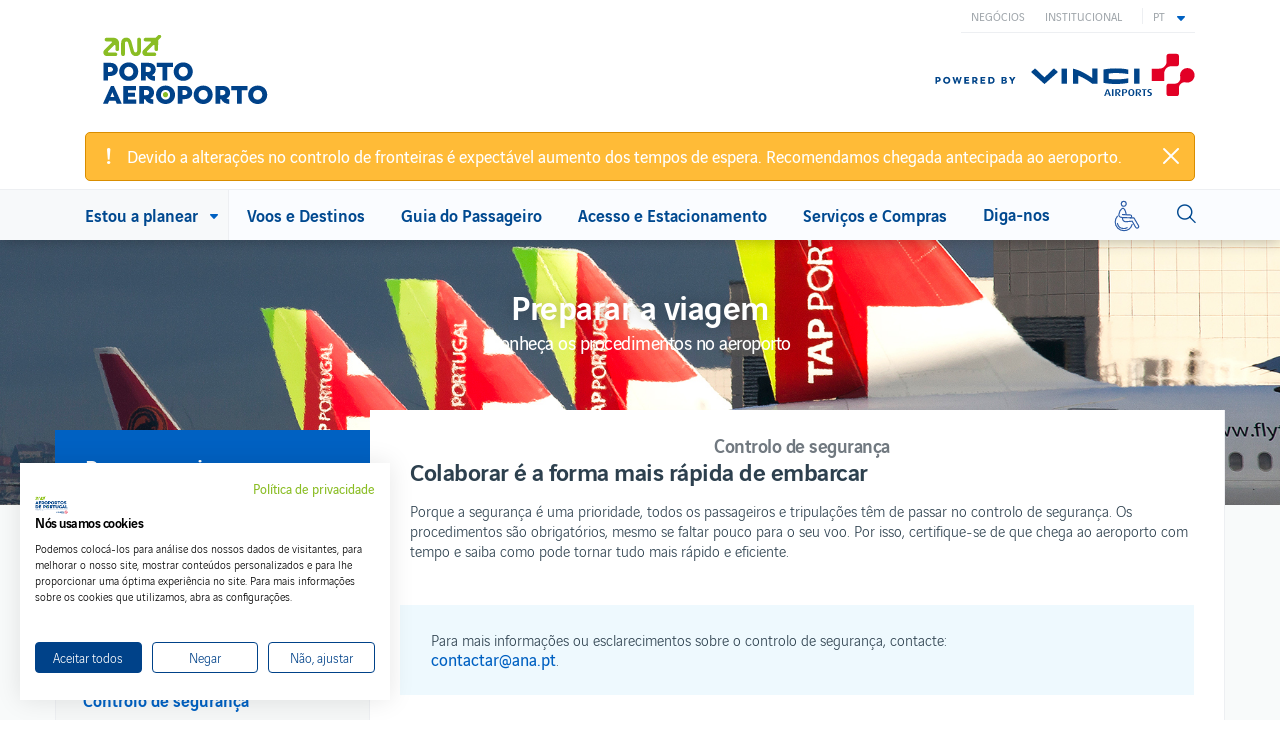

--- FILE ---
content_type: text/html; charset=UTF-8
request_url: https://www.aeroportoporto.pt/pt/opo/guia-do-passageiro/preparar-a-viagem/controlo-de-seguranca?language=pt-pt
body_size: 35749
content:
<!DOCTYPE html>
<html lang="pt-pt" dir="ltr" prefix="og: https://ogp.me/ns#">
  <head>
    <meta charset="utf-8" />
<script nonce="4LOzAudzOsuN2pgyVRqXjQ">
            window.addEventListener('DOMContentLoaded', function() {
              // Store the nonce in a global variable that CookieFirst can access
              window.COOKIEFIRST_NONCE = '4LOzAudzOsuN2pgyVRqXjQ';
              
              // Add a meta tag with the nonce for CookieFirst to read
              var meta = document.createElement('meta');
              meta.name = 'cookiefirst-nonce';
              meta.content = '4LOzAudzOsuN2pgyVRqXjQ';
              document.head.appendChild(meta);
            });
          </script>
<script async src="https://www.googletagmanager.com/gtag/js?id=UA-22595303-3" nonce="4LOzAudzOsuN2pgyVRqXjQ"></script>
<script nonce="4LOzAudzOsuN2pgyVRqXjQ">window.dataLayer = window.dataLayer || [];function gtag(){dataLayer.push(arguments)};gtag("js", new Date());gtag("set", "developer_id.dMDhkMT", true);gtag("config", "AW-10887056951", {"groups":"default","allow_ad_personalization_signals":false,"page_location":location.pathname + location.search + location.hash});gtag("config", "UA-22595303-3", {"groups":"default","allow_ad_personalization_signals":false,"page_path":location.pathname + location.search + location.hash});gtag("config", "UA-79427312-3", {"groups":"default","allow_ad_personalization_signals":false,"page_path":location.pathname + location.search + location.hash});gtag("config", "G-LJ6PMW3P79", {"groups":"default","allow_ad_personalization_signals":false,"page_location":location.pathname + location.search + location.hash});gtag('set', 'allow_google_signals', false);</script>
<link rel="canonical" href="https://www.aeroportoporto.pt/pt/opo/guia-do-passageiro/preparar-a-viagem/controlo-de-seguranca" />
<meta name="description" content="Controlo de segurança no aeroporto do Porto: prepare-se para que seja mais rápido e eficiente." />
<meta name="Generator" content="Drupal 9 (https://www.drupal.org)" />
<meta name="MobileOptimized" content="width" />
<meta name="HandheldFriendly" content="true" />
<meta name="viewport" content="width=device-width, initial-scale=1.0" />
<script async="async" src="https://www.googletagmanager.com/gtag/js?id=G-BRQT3JE69V" nonce="4LOzAudzOsuN2pgyVRqXjQ"></script>
<script nonce="4LOzAudzOsuN2pgyVRqXjQ">window.dataLayer = window.dataLayer || [];
function gtag(){dataLayer.push(arguments);}
gtag('js', new Date());
gtag('config', 'G-BRQT3JE69V');</script>
<script nonce="4LOzAudzOsuN2pgyVRqXjQ">(function() {
          var origCreate = document.createElement.bind(document);
          document.createElement = function(tagName) {
            var el = origCreate(tagName);
            if (tagName.toLowerCase() === 'style') {
              el.setAttribute('nonce', '4LOzAudzOsuN2pgyVRqXjQ');
            }
            return el;
          };
        })();</script>
<script nonce="4LOzAudzOsuN2pgyVRqXjQ">(function() {
          'use strict';
          // Store nonce globally for Modernizr.
          window.modernizrNonce = '4LOzAudzOsuN2pgyVRqXjQ';

          // Patch document.createElement for  and .
          var originalCreateElement = document.createElement.bind(document);
          document.createElement = function(tagName) {
            var element = originalCreateElement(tagName);
            if (tagName.toLowerCase() === 'style' || tagName.toLowerCase() === 'script') {
              element.setAttribute('nonce', '4LOzAudzOsuN2pgyVRqXjQ');
            }
            return element;
          };

          // Modernizr will follow using the patched createElement.
        })();</script>
<link rel="icon" href="/core/misc/favicon.ico" type="image/vnd.microsoft.icon" />
<link rel="alternate" hreflang="es" href="https://www.aeroportoporto.pt/es/opo/guia-del-pasajero/preparar-el-viaje/control-de-seguridad" />
<link rel="alternate" hreflang="en" href="https://www.aeroportoporto.pt/en/opo/passenger-guide/plan-your-trip/security-screening" />
<link rel="alternate" hreflang="pt-pt" href="https://www.aeroportoporto.pt/pt/opo/guia-do-passageiro/preparar-a-viagem/controlo-de-seguranca" />


    <meta http-equiv="X-UA-Compatible" content="IE=edge,chrome=1" &><script type="text/javascript">(window.NREUM||(NREUM={})).init={ajax:{deny_list:["bam.nr-data.net"]},feature_flags:["soft_nav"]};(window.NREUM||(NREUM={})).loader_config={licenseKey:"5c000dc6a2",applicationID:"70694827",browserID:"70694970"};;/*! For license information please see nr-loader-rum-1.308.0.min.js.LICENSE.txt */
(()=>{var e,t,r={163:(e,t,r)=>{"use strict";r.d(t,{j:()=>E});var n=r(384),i=r(1741);var a=r(2555);r(860).K7.genericEvents;const s="experimental.resources",o="register",c=e=>{if(!e||"string"!=typeof e)return!1;try{document.createDocumentFragment().querySelector(e)}catch{return!1}return!0};var d=r(2614),u=r(944),l=r(8122);const f="[data-nr-mask]",g=e=>(0,l.a)(e,(()=>{const e={feature_flags:[],experimental:{allow_registered_children:!1,resources:!1},mask_selector:"*",block_selector:"[data-nr-block]",mask_input_options:{color:!1,date:!1,"datetime-local":!1,email:!1,month:!1,number:!1,range:!1,search:!1,tel:!1,text:!1,time:!1,url:!1,week:!1,textarea:!1,select:!1,password:!0}};return{ajax:{deny_list:void 0,block_internal:!0,enabled:!0,autoStart:!0},api:{get allow_registered_children(){return e.feature_flags.includes(o)||e.experimental.allow_registered_children},set allow_registered_children(t){e.experimental.allow_registered_children=t},duplicate_registered_data:!1},browser_consent_mode:{enabled:!1},distributed_tracing:{enabled:void 0,exclude_newrelic_header:void 0,cors_use_newrelic_header:void 0,cors_use_tracecontext_headers:void 0,allowed_origins:void 0},get feature_flags(){return e.feature_flags},set feature_flags(t){e.feature_flags=t},generic_events:{enabled:!0,autoStart:!0},harvest:{interval:30},jserrors:{enabled:!0,autoStart:!0},logging:{enabled:!0,autoStart:!0},metrics:{enabled:!0,autoStart:!0},obfuscate:void 0,page_action:{enabled:!0},page_view_event:{enabled:!0,autoStart:!0},page_view_timing:{enabled:!0,autoStart:!0},performance:{capture_marks:!1,capture_measures:!1,capture_detail:!0,resources:{get enabled(){return e.feature_flags.includes(s)||e.experimental.resources},set enabled(t){e.experimental.resources=t},asset_types:[],first_party_domains:[],ignore_newrelic:!0}},privacy:{cookies_enabled:!0},proxy:{assets:void 0,beacon:void 0},session:{expiresMs:d.wk,inactiveMs:d.BB},session_replay:{autoStart:!0,enabled:!1,preload:!1,sampling_rate:10,error_sampling_rate:100,collect_fonts:!1,inline_images:!1,fix_stylesheets:!0,mask_all_inputs:!0,get mask_text_selector(){return e.mask_selector},set mask_text_selector(t){c(t)?e.mask_selector="".concat(t,",").concat(f):""===t||null===t?e.mask_selector=f:(0,u.R)(5,t)},get block_class(){return"nr-block"},get ignore_class(){return"nr-ignore"},get mask_text_class(){return"nr-mask"},get block_selector(){return e.block_selector},set block_selector(t){c(t)?e.block_selector+=",".concat(t):""!==t&&(0,u.R)(6,t)},get mask_input_options(){return e.mask_input_options},set mask_input_options(t){t&&"object"==typeof t?e.mask_input_options={...t,password:!0}:(0,u.R)(7,t)}},session_trace:{enabled:!0,autoStart:!0},soft_navigations:{enabled:!0,autoStart:!0},spa:{enabled:!0,autoStart:!0},ssl:void 0,user_actions:{enabled:!0,elementAttributes:["id","className","tagName","type"]}}})());var p=r(6154),m=r(9324);let h=0;const v={buildEnv:m.F3,distMethod:m.Xs,version:m.xv,originTime:p.WN},b={consented:!1},y={appMetadata:{},get consented(){return this.session?.state?.consent||b.consented},set consented(e){b.consented=e},customTransaction:void 0,denyList:void 0,disabled:!1,harvester:void 0,isolatedBacklog:!1,isRecording:!1,loaderType:void 0,maxBytes:3e4,obfuscator:void 0,onerror:void 0,ptid:void 0,releaseIds:{},session:void 0,timeKeeper:void 0,registeredEntities:[],jsAttributesMetadata:{bytes:0},get harvestCount(){return++h}},_=e=>{const t=(0,l.a)(e,y),r=Object.keys(v).reduce((e,t)=>(e[t]={value:v[t],writable:!1,configurable:!0,enumerable:!0},e),{});return Object.defineProperties(t,r)};var w=r(5701);const x=e=>{const t=e.startsWith("http");e+="/",r.p=t?e:"https://"+e};var R=r(7836),k=r(3241);const A={accountID:void 0,trustKey:void 0,agentID:void 0,licenseKey:void 0,applicationID:void 0,xpid:void 0},S=e=>(0,l.a)(e,A),T=new Set;function E(e,t={},r,s){let{init:o,info:c,loader_config:d,runtime:u={},exposed:l=!0}=t;if(!c){const e=(0,n.pV)();o=e.init,c=e.info,d=e.loader_config}e.init=g(o||{}),e.loader_config=S(d||{}),c.jsAttributes??={},p.bv&&(c.jsAttributes.isWorker=!0),e.info=(0,a.D)(c);const f=e.init,m=[c.beacon,c.errorBeacon];T.has(e.agentIdentifier)||(f.proxy.assets&&(x(f.proxy.assets),m.push(f.proxy.assets)),f.proxy.beacon&&m.push(f.proxy.beacon),e.beacons=[...m],function(e){const t=(0,n.pV)();Object.getOwnPropertyNames(i.W.prototype).forEach(r=>{const n=i.W.prototype[r];if("function"!=typeof n||"constructor"===n)return;let a=t[r];e[r]&&!1!==e.exposed&&"micro-agent"!==e.runtime?.loaderType&&(t[r]=(...t)=>{const n=e[r](...t);return a?a(...t):n})})}(e),(0,n.US)("activatedFeatures",w.B)),u.denyList=[...f.ajax.deny_list||[],...f.ajax.block_internal?m:[]],u.ptid=e.agentIdentifier,u.loaderType=r,e.runtime=_(u),T.has(e.agentIdentifier)||(e.ee=R.ee.get(e.agentIdentifier),e.exposed=l,(0,k.W)({agentIdentifier:e.agentIdentifier,drained:!!w.B?.[e.agentIdentifier],type:"lifecycle",name:"initialize",feature:void 0,data:e.config})),T.add(e.agentIdentifier)}},384:(e,t,r)=>{"use strict";r.d(t,{NT:()=>s,US:()=>u,Zm:()=>o,bQ:()=>d,dV:()=>c,pV:()=>l});var n=r(6154),i=r(1863),a=r(1910);const s={beacon:"bam.nr-data.net",errorBeacon:"bam.nr-data.net"};function o(){return n.gm.NREUM||(n.gm.NREUM={}),void 0===n.gm.newrelic&&(n.gm.newrelic=n.gm.NREUM),n.gm.NREUM}function c(){let e=o();return e.o||(e.o={ST:n.gm.setTimeout,SI:n.gm.setImmediate||n.gm.setInterval,CT:n.gm.clearTimeout,XHR:n.gm.XMLHttpRequest,REQ:n.gm.Request,EV:n.gm.Event,PR:n.gm.Promise,MO:n.gm.MutationObserver,FETCH:n.gm.fetch,WS:n.gm.WebSocket},(0,a.i)(...Object.values(e.o))),e}function d(e,t){let r=o();r.initializedAgents??={},t.initializedAt={ms:(0,i.t)(),date:new Date},r.initializedAgents[e]=t}function u(e,t){o()[e]=t}function l(){return function(){let e=o();const t=e.info||{};e.info={beacon:s.beacon,errorBeacon:s.errorBeacon,...t}}(),function(){let e=o();const t=e.init||{};e.init={...t}}(),c(),function(){let e=o();const t=e.loader_config||{};e.loader_config={...t}}(),o()}},782:(e,t,r)=>{"use strict";r.d(t,{T:()=>n});const n=r(860).K7.pageViewTiming},860:(e,t,r)=>{"use strict";r.d(t,{$J:()=>u,K7:()=>c,P3:()=>d,XX:()=>i,Yy:()=>o,df:()=>a,qY:()=>n,v4:()=>s});const n="events",i="jserrors",a="browser/blobs",s="rum",o="browser/logs",c={ajax:"ajax",genericEvents:"generic_events",jserrors:i,logging:"logging",metrics:"metrics",pageAction:"page_action",pageViewEvent:"page_view_event",pageViewTiming:"page_view_timing",sessionReplay:"session_replay",sessionTrace:"session_trace",softNav:"soft_navigations",spa:"spa"},d={[c.pageViewEvent]:1,[c.pageViewTiming]:2,[c.metrics]:3,[c.jserrors]:4,[c.spa]:5,[c.ajax]:6,[c.sessionTrace]:7,[c.softNav]:8,[c.sessionReplay]:9,[c.logging]:10,[c.genericEvents]:11},u={[c.pageViewEvent]:s,[c.pageViewTiming]:n,[c.ajax]:n,[c.spa]:n,[c.softNav]:n,[c.metrics]:i,[c.jserrors]:i,[c.sessionTrace]:a,[c.sessionReplay]:a,[c.logging]:o,[c.genericEvents]:"ins"}},944:(e,t,r)=>{"use strict";r.d(t,{R:()=>i});var n=r(3241);function i(e,t){"function"==typeof console.debug&&(console.debug("New Relic Warning: https://github.com/newrelic/newrelic-browser-agent/blob/main/docs/warning-codes.md#".concat(e),t),(0,n.W)({agentIdentifier:null,drained:null,type:"data",name:"warn",feature:"warn",data:{code:e,secondary:t}}))}},1687:(e,t,r)=>{"use strict";r.d(t,{Ak:()=>d,Ze:()=>f,x3:()=>u});var n=r(3241),i=r(7836),a=r(3606),s=r(860),o=r(2646);const c={};function d(e,t){const r={staged:!1,priority:s.P3[t]||0};l(e),c[e].get(t)||c[e].set(t,r)}function u(e,t){e&&c[e]&&(c[e].get(t)&&c[e].delete(t),p(e,t,!1),c[e].size&&g(e))}function l(e){if(!e)throw new Error("agentIdentifier required");c[e]||(c[e]=new Map)}function f(e="",t="feature",r=!1){if(l(e),!e||!c[e].get(t)||r)return p(e,t);c[e].get(t).staged=!0,g(e)}function g(e){const t=Array.from(c[e]);t.every(([e,t])=>t.staged)&&(t.sort((e,t)=>e[1].priority-t[1].priority),t.forEach(([t])=>{c[e].delete(t),p(e,t)}))}function p(e,t,r=!0){const s=e?i.ee.get(e):i.ee,c=a.i.handlers;if(!s.aborted&&s.backlog&&c){if((0,n.W)({agentIdentifier:e,type:"lifecycle",name:"drain",feature:t}),r){const e=s.backlog[t],r=c[t];if(r){for(let t=0;e&&t<e.length;++t)m(e[t],r);Object.entries(r).forEach(([e,t])=>{Object.values(t||{}).forEach(t=>{t[0]?.on&&t[0]?.context()instanceof o.y&&t[0].on(e,t[1])})})}}s.isolatedBacklog||delete c[t],s.backlog[t]=null,s.emit("drain-"+t,[])}}function m(e,t){var r=e[1];Object.values(t[r]||{}).forEach(t=>{var r=e[0];if(t[0]===r){var n=t[1],i=e[3],a=e[2];n.apply(i,a)}})}},1738:(e,t,r)=>{"use strict";r.d(t,{U:()=>g,Y:()=>f});var n=r(3241),i=r(9908),a=r(1863),s=r(944),o=r(5701),c=r(3969),d=r(8362),u=r(860),l=r(4261);function f(e,t,r,a){const f=a||r;!f||f[e]&&f[e]!==d.d.prototype[e]||(f[e]=function(){(0,i.p)(c.xV,["API/"+e+"/called"],void 0,u.K7.metrics,r.ee),(0,n.W)({agentIdentifier:r.agentIdentifier,drained:!!o.B?.[r.agentIdentifier],type:"data",name:"api",feature:l.Pl+e,data:{}});try{return t.apply(this,arguments)}catch(e){(0,s.R)(23,e)}})}function g(e,t,r,n,s){const o=e.info;null===r?delete o.jsAttributes[t]:o.jsAttributes[t]=r,(s||null===r)&&(0,i.p)(l.Pl+n,[(0,a.t)(),t,r],void 0,"session",e.ee)}},1741:(e,t,r)=>{"use strict";r.d(t,{W:()=>a});var n=r(944),i=r(4261);class a{#e(e,...t){if(this[e]!==a.prototype[e])return this[e](...t);(0,n.R)(35,e)}addPageAction(e,t){return this.#e(i.hG,e,t)}register(e){return this.#e(i.eY,e)}recordCustomEvent(e,t){return this.#e(i.fF,e,t)}setPageViewName(e,t){return this.#e(i.Fw,e,t)}setCustomAttribute(e,t,r){return this.#e(i.cD,e,t,r)}noticeError(e,t){return this.#e(i.o5,e,t)}setUserId(e,t=!1){return this.#e(i.Dl,e,t)}setApplicationVersion(e){return this.#e(i.nb,e)}setErrorHandler(e){return this.#e(i.bt,e)}addRelease(e,t){return this.#e(i.k6,e,t)}log(e,t){return this.#e(i.$9,e,t)}start(){return this.#e(i.d3)}finished(e){return this.#e(i.BL,e)}recordReplay(){return this.#e(i.CH)}pauseReplay(){return this.#e(i.Tb)}addToTrace(e){return this.#e(i.U2,e)}setCurrentRouteName(e){return this.#e(i.PA,e)}interaction(e){return this.#e(i.dT,e)}wrapLogger(e,t,r){return this.#e(i.Wb,e,t,r)}measure(e,t){return this.#e(i.V1,e,t)}consent(e){return this.#e(i.Pv,e)}}},1863:(e,t,r)=>{"use strict";function n(){return Math.floor(performance.now())}r.d(t,{t:()=>n})},1910:(e,t,r)=>{"use strict";r.d(t,{i:()=>a});var n=r(944);const i=new Map;function a(...e){return e.every(e=>{if(i.has(e))return i.get(e);const t="function"==typeof e?e.toString():"",r=t.includes("[native code]"),a=t.includes("nrWrapper");return r||a||(0,n.R)(64,e?.name||t),i.set(e,r),r})}},2555:(e,t,r)=>{"use strict";r.d(t,{D:()=>o,f:()=>s});var n=r(384),i=r(8122);const a={beacon:n.NT.beacon,errorBeacon:n.NT.errorBeacon,licenseKey:void 0,applicationID:void 0,sa:void 0,queueTime:void 0,applicationTime:void 0,ttGuid:void 0,user:void 0,account:void 0,product:void 0,extra:void 0,jsAttributes:{},userAttributes:void 0,atts:void 0,transactionName:void 0,tNamePlain:void 0};function s(e){try{return!!e.licenseKey&&!!e.errorBeacon&&!!e.applicationID}catch(e){return!1}}const o=e=>(0,i.a)(e,a)},2614:(e,t,r)=>{"use strict";r.d(t,{BB:()=>s,H3:()=>n,g:()=>d,iL:()=>c,tS:()=>o,uh:()=>i,wk:()=>a});const n="NRBA",i="SESSION",a=144e5,s=18e5,o={STARTED:"session-started",PAUSE:"session-pause",RESET:"session-reset",RESUME:"session-resume",UPDATE:"session-update"},c={SAME_TAB:"same-tab",CROSS_TAB:"cross-tab"},d={OFF:0,FULL:1,ERROR:2}},2646:(e,t,r)=>{"use strict";r.d(t,{y:()=>n});class n{constructor(e){this.contextId=e}}},2843:(e,t,r)=>{"use strict";r.d(t,{G:()=>a,u:()=>i});var n=r(3878);function i(e,t=!1,r,i){(0,n.DD)("visibilitychange",function(){if(t)return void("hidden"===document.visibilityState&&e());e(document.visibilityState)},r,i)}function a(e,t,r){(0,n.sp)("pagehide",e,t,r)}},3241:(e,t,r)=>{"use strict";r.d(t,{W:()=>a});var n=r(6154);const i="newrelic";function a(e={}){try{n.gm.dispatchEvent(new CustomEvent(i,{detail:e}))}catch(e){}}},3606:(e,t,r)=>{"use strict";r.d(t,{i:()=>a});var n=r(9908);a.on=s;var i=a.handlers={};function a(e,t,r,a){s(a||n.d,i,e,t,r)}function s(e,t,r,i,a){a||(a="feature"),e||(e=n.d);var s=t[a]=t[a]||{};(s[r]=s[r]||[]).push([e,i])}},3878:(e,t,r)=>{"use strict";function n(e,t){return{capture:e,passive:!1,signal:t}}function i(e,t,r=!1,i){window.addEventListener(e,t,n(r,i))}function a(e,t,r=!1,i){document.addEventListener(e,t,n(r,i))}r.d(t,{DD:()=>a,jT:()=>n,sp:()=>i})},3969:(e,t,r)=>{"use strict";r.d(t,{TZ:()=>n,XG:()=>o,rs:()=>i,xV:()=>s,z_:()=>a});const n=r(860).K7.metrics,i="sm",a="cm",s="storeSupportabilityMetrics",o="storeEventMetrics"},4234:(e,t,r)=>{"use strict";r.d(t,{W:()=>a});var n=r(7836),i=r(1687);class a{constructor(e,t){this.agentIdentifier=e,this.ee=n.ee.get(e),this.featureName=t,this.blocked=!1}deregisterDrain(){(0,i.x3)(this.agentIdentifier,this.featureName)}}},4261:(e,t,r)=>{"use strict";r.d(t,{$9:()=>d,BL:()=>o,CH:()=>g,Dl:()=>_,Fw:()=>y,PA:()=>h,Pl:()=>n,Pv:()=>k,Tb:()=>l,U2:()=>a,V1:()=>R,Wb:()=>x,bt:()=>b,cD:()=>v,d3:()=>w,dT:()=>c,eY:()=>p,fF:()=>f,hG:()=>i,k6:()=>s,nb:()=>m,o5:()=>u});const n="api-",i="addPageAction",a="addToTrace",s="addRelease",o="finished",c="interaction",d="log",u="noticeError",l="pauseReplay",f="recordCustomEvent",g="recordReplay",p="register",m="setApplicationVersion",h="setCurrentRouteName",v="setCustomAttribute",b="setErrorHandler",y="setPageViewName",_="setUserId",w="start",x="wrapLogger",R="measure",k="consent"},5289:(e,t,r)=>{"use strict";r.d(t,{GG:()=>s,Qr:()=>c,sB:()=>o});var n=r(3878),i=r(6389);function a(){return"undefined"==typeof document||"complete"===document.readyState}function s(e,t){if(a())return e();const r=(0,i.J)(e),s=setInterval(()=>{a()&&(clearInterval(s),r())},500);(0,n.sp)("load",r,t)}function o(e){if(a())return e();(0,n.DD)("DOMContentLoaded",e)}function c(e){if(a())return e();(0,n.sp)("popstate",e)}},5607:(e,t,r)=>{"use strict";r.d(t,{W:()=>n});const n=(0,r(9566).bz)()},5701:(e,t,r)=>{"use strict";r.d(t,{B:()=>a,t:()=>s});var n=r(3241);const i=new Set,a={};function s(e,t){const r=t.agentIdentifier;a[r]??={},e&&"object"==typeof e&&(i.has(r)||(t.ee.emit("rumresp",[e]),a[r]=e,i.add(r),(0,n.W)({agentIdentifier:r,loaded:!0,drained:!0,type:"lifecycle",name:"load",feature:void 0,data:e})))}},6154:(e,t,r)=>{"use strict";r.d(t,{OF:()=>c,RI:()=>i,WN:()=>u,bv:()=>a,eN:()=>l,gm:()=>s,mw:()=>o,sb:()=>d});var n=r(1863);const i="undefined"!=typeof window&&!!window.document,a="undefined"!=typeof WorkerGlobalScope&&("undefined"!=typeof self&&self instanceof WorkerGlobalScope&&self.navigator instanceof WorkerNavigator||"undefined"!=typeof globalThis&&globalThis instanceof WorkerGlobalScope&&globalThis.navigator instanceof WorkerNavigator),s=i?window:"undefined"!=typeof WorkerGlobalScope&&("undefined"!=typeof self&&self instanceof WorkerGlobalScope&&self||"undefined"!=typeof globalThis&&globalThis instanceof WorkerGlobalScope&&globalThis),o=Boolean("hidden"===s?.document?.visibilityState),c=/iPad|iPhone|iPod/.test(s.navigator?.userAgent),d=c&&"undefined"==typeof SharedWorker,u=((()=>{const e=s.navigator?.userAgent?.match(/Firefox[/\s](\d+\.\d+)/);Array.isArray(e)&&e.length>=2&&e[1]})(),Date.now()-(0,n.t)()),l=()=>"undefined"!=typeof PerformanceNavigationTiming&&s?.performance?.getEntriesByType("navigation")?.[0]?.responseStart},6389:(e,t,r)=>{"use strict";function n(e,t=500,r={}){const n=r?.leading||!1;let i;return(...r)=>{n&&void 0===i&&(e.apply(this,r),i=setTimeout(()=>{i=clearTimeout(i)},t)),n||(clearTimeout(i),i=setTimeout(()=>{e.apply(this,r)},t))}}function i(e){let t=!1;return(...r)=>{t||(t=!0,e.apply(this,r))}}r.d(t,{J:()=>i,s:()=>n})},6630:(e,t,r)=>{"use strict";r.d(t,{T:()=>n});const n=r(860).K7.pageViewEvent},7699:(e,t,r)=>{"use strict";r.d(t,{It:()=>a,KC:()=>o,No:()=>i,qh:()=>s});var n=r(860);const i=16e3,a=1e6,s="SESSION_ERROR",o={[n.K7.logging]:!0,[n.K7.genericEvents]:!1,[n.K7.jserrors]:!1,[n.K7.ajax]:!1}},7836:(e,t,r)=>{"use strict";r.d(t,{P:()=>o,ee:()=>c});var n=r(384),i=r(8990),a=r(2646),s=r(5607);const o="nr@context:".concat(s.W),c=function e(t,r){var n={},s={},u={},l=!1;try{l=16===r.length&&d.initializedAgents?.[r]?.runtime.isolatedBacklog}catch(e){}var f={on:p,addEventListener:p,removeEventListener:function(e,t){var r=n[e];if(!r)return;for(var i=0;i<r.length;i++)r[i]===t&&r.splice(i,1)},emit:function(e,r,n,i,a){!1!==a&&(a=!0);if(c.aborted&&!i)return;t&&a&&t.emit(e,r,n);var o=g(n);m(e).forEach(e=>{e.apply(o,r)});var d=v()[s[e]];d&&d.push([f,e,r,o]);return o},get:h,listeners:m,context:g,buffer:function(e,t){const r=v();if(t=t||"feature",f.aborted)return;Object.entries(e||{}).forEach(([e,n])=>{s[n]=t,t in r||(r[t]=[])})},abort:function(){f._aborted=!0,Object.keys(f.backlog).forEach(e=>{delete f.backlog[e]})},isBuffering:function(e){return!!v()[s[e]]},debugId:r,backlog:l?{}:t&&"object"==typeof t.backlog?t.backlog:{},isolatedBacklog:l};return Object.defineProperty(f,"aborted",{get:()=>{let e=f._aborted||!1;return e||(t&&(e=t.aborted),e)}}),f;function g(e){return e&&e instanceof a.y?e:e?(0,i.I)(e,o,()=>new a.y(o)):new a.y(o)}function p(e,t){n[e]=m(e).concat(t)}function m(e){return n[e]||[]}function h(t){return u[t]=u[t]||e(f,t)}function v(){return f.backlog}}(void 0,"globalEE"),d=(0,n.Zm)();d.ee||(d.ee=c)},8122:(e,t,r)=>{"use strict";r.d(t,{a:()=>i});var n=r(944);function i(e,t){try{if(!e||"object"!=typeof e)return(0,n.R)(3);if(!t||"object"!=typeof t)return(0,n.R)(4);const r=Object.create(Object.getPrototypeOf(t),Object.getOwnPropertyDescriptors(t)),a=0===Object.keys(r).length?e:r;for(let s in a)if(void 0!==e[s])try{if(null===e[s]){r[s]=null;continue}Array.isArray(e[s])&&Array.isArray(t[s])?r[s]=Array.from(new Set([...e[s],...t[s]])):"object"==typeof e[s]&&"object"==typeof t[s]?r[s]=i(e[s],t[s]):r[s]=e[s]}catch(e){r[s]||(0,n.R)(1,e)}return r}catch(e){(0,n.R)(2,e)}}},8362:(e,t,r)=>{"use strict";r.d(t,{d:()=>a});var n=r(9566),i=r(1741);class a extends i.W{agentIdentifier=(0,n.LA)(16)}},8374:(e,t,r)=>{r.nc=(()=>{try{return document?.currentScript?.nonce}catch(e){}return""})()},8990:(e,t,r)=>{"use strict";r.d(t,{I:()=>i});var n=Object.prototype.hasOwnProperty;function i(e,t,r){if(n.call(e,t))return e[t];var i=r();if(Object.defineProperty&&Object.keys)try{return Object.defineProperty(e,t,{value:i,writable:!0,enumerable:!1}),i}catch(e){}return e[t]=i,i}},9324:(e,t,r)=>{"use strict";r.d(t,{F3:()=>i,Xs:()=>a,xv:()=>n});const n="1.308.0",i="PROD",a="CDN"},9566:(e,t,r)=>{"use strict";r.d(t,{LA:()=>o,bz:()=>s});var n=r(6154);const i="xxxxxxxx-xxxx-4xxx-yxxx-xxxxxxxxxxxx";function a(e,t){return e?15&e[t]:16*Math.random()|0}function s(){const e=n.gm?.crypto||n.gm?.msCrypto;let t,r=0;return e&&e.getRandomValues&&(t=e.getRandomValues(new Uint8Array(30))),i.split("").map(e=>"x"===e?a(t,r++).toString(16):"y"===e?(3&a()|8).toString(16):e).join("")}function o(e){const t=n.gm?.crypto||n.gm?.msCrypto;let r,i=0;t&&t.getRandomValues&&(r=t.getRandomValues(new Uint8Array(e)));const s=[];for(var o=0;o<e;o++)s.push(a(r,i++).toString(16));return s.join("")}},9908:(e,t,r)=>{"use strict";r.d(t,{d:()=>n,p:()=>i});var n=r(7836).ee.get("handle");function i(e,t,r,i,a){a?(a.buffer([e],i),a.emit(e,t,r)):(n.buffer([e],i),n.emit(e,t,r))}}},n={};function i(e){var t=n[e];if(void 0!==t)return t.exports;var a=n[e]={exports:{}};return r[e](a,a.exports,i),a.exports}i.m=r,i.d=(e,t)=>{for(var r in t)i.o(t,r)&&!i.o(e,r)&&Object.defineProperty(e,r,{enumerable:!0,get:t[r]})},i.f={},i.e=e=>Promise.all(Object.keys(i.f).reduce((t,r)=>(i.f[r](e,t),t),[])),i.u=e=>"nr-rum-1.308.0.min.js",i.o=(e,t)=>Object.prototype.hasOwnProperty.call(e,t),e={},t="NRBA-1.308.0.PROD:",i.l=(r,n,a,s)=>{if(e[r])e[r].push(n);else{var o,c;if(void 0!==a)for(var d=document.getElementsByTagName("script"),u=0;u<d.length;u++){var l=d[u];if(l.getAttribute("src")==r||l.getAttribute("data-webpack")==t+a){o=l;break}}if(!o){c=!0;var f={296:"sha512-+MIMDsOcckGXa1EdWHqFNv7P+JUkd5kQwCBr3KE6uCvnsBNUrdSt4a/3/L4j4TxtnaMNjHpza2/erNQbpacJQA=="};(o=document.createElement("script")).charset="utf-8",i.nc&&o.setAttribute("nonce",i.nc),o.setAttribute("data-webpack",t+a),o.src=r,0!==o.src.indexOf(window.location.origin+"/")&&(o.crossOrigin="anonymous"),f[s]&&(o.integrity=f[s])}e[r]=[n];var g=(t,n)=>{o.onerror=o.onload=null,clearTimeout(p);var i=e[r];if(delete e[r],o.parentNode&&o.parentNode.removeChild(o),i&&i.forEach(e=>e(n)),t)return t(n)},p=setTimeout(g.bind(null,void 0,{type:"timeout",target:o}),12e4);o.onerror=g.bind(null,o.onerror),o.onload=g.bind(null,o.onload),c&&document.head.appendChild(o)}},i.r=e=>{"undefined"!=typeof Symbol&&Symbol.toStringTag&&Object.defineProperty(e,Symbol.toStringTag,{value:"Module"}),Object.defineProperty(e,"__esModule",{value:!0})},i.p="https://js-agent.newrelic.com/",(()=>{var e={374:0,840:0};i.f.j=(t,r)=>{var n=i.o(e,t)?e[t]:void 0;if(0!==n)if(n)r.push(n[2]);else{var a=new Promise((r,i)=>n=e[t]=[r,i]);r.push(n[2]=a);var s=i.p+i.u(t),o=new Error;i.l(s,r=>{if(i.o(e,t)&&(0!==(n=e[t])&&(e[t]=void 0),n)){var a=r&&("load"===r.type?"missing":r.type),s=r&&r.target&&r.target.src;o.message="Loading chunk "+t+" failed: ("+a+": "+s+")",o.name="ChunkLoadError",o.type=a,o.request=s,n[1](o)}},"chunk-"+t,t)}};var t=(t,r)=>{var n,a,[s,o,c]=r,d=0;if(s.some(t=>0!==e[t])){for(n in o)i.o(o,n)&&(i.m[n]=o[n]);if(c)c(i)}for(t&&t(r);d<s.length;d++)a=s[d],i.o(e,a)&&e[a]&&e[a][0](),e[a]=0},r=self["webpackChunk:NRBA-1.308.0.PROD"]=self["webpackChunk:NRBA-1.308.0.PROD"]||[];r.forEach(t.bind(null,0)),r.push=t.bind(null,r.push.bind(r))})(),(()=>{"use strict";i(8374);var e=i(8362),t=i(860);const r=Object.values(t.K7);var n=i(163);var a=i(9908),s=i(1863),o=i(4261),c=i(1738);var d=i(1687),u=i(4234),l=i(5289),f=i(6154),g=i(944),p=i(384);const m=e=>f.RI&&!0===e?.privacy.cookies_enabled;function h(e){return!!(0,p.dV)().o.MO&&m(e)&&!0===e?.session_trace.enabled}var v=i(6389),b=i(7699);class y extends u.W{constructor(e,t){super(e.agentIdentifier,t),this.agentRef=e,this.abortHandler=void 0,this.featAggregate=void 0,this.loadedSuccessfully=void 0,this.onAggregateImported=new Promise(e=>{this.loadedSuccessfully=e}),this.deferred=Promise.resolve(),!1===e.init[this.featureName].autoStart?this.deferred=new Promise((t,r)=>{this.ee.on("manual-start-all",(0,v.J)(()=>{(0,d.Ak)(e.agentIdentifier,this.featureName),t()}))}):(0,d.Ak)(e.agentIdentifier,t)}importAggregator(e,t,r={}){if(this.featAggregate)return;const n=async()=>{let n;await this.deferred;try{if(m(e.init)){const{setupAgentSession:t}=await i.e(296).then(i.bind(i,3305));n=t(e)}}catch(e){(0,g.R)(20,e),this.ee.emit("internal-error",[e]),(0,a.p)(b.qh,[e],void 0,this.featureName,this.ee)}try{if(!this.#t(this.featureName,n,e.init))return(0,d.Ze)(this.agentIdentifier,this.featureName),void this.loadedSuccessfully(!1);const{Aggregate:i}=await t();this.featAggregate=new i(e,r),e.runtime.harvester.initializedAggregates.push(this.featAggregate),this.loadedSuccessfully(!0)}catch(e){(0,g.R)(34,e),this.abortHandler?.(),(0,d.Ze)(this.agentIdentifier,this.featureName,!0),this.loadedSuccessfully(!1),this.ee&&this.ee.abort()}};f.RI?(0,l.GG)(()=>n(),!0):n()}#t(e,r,n){if(this.blocked)return!1;switch(e){case t.K7.sessionReplay:return h(n)&&!!r;case t.K7.sessionTrace:return!!r;default:return!0}}}var _=i(6630),w=i(2614),x=i(3241);class R extends y{static featureName=_.T;constructor(e){var t;super(e,_.T),this.setupInspectionEvents(e.agentIdentifier),t=e,(0,c.Y)(o.Fw,function(e,r){"string"==typeof e&&("/"!==e.charAt(0)&&(e="/"+e),t.runtime.customTransaction=(r||"http://custom.transaction")+e,(0,a.p)(o.Pl+o.Fw,[(0,s.t)()],void 0,void 0,t.ee))},t),this.importAggregator(e,()=>i.e(296).then(i.bind(i,3943)))}setupInspectionEvents(e){const t=(t,r)=>{t&&(0,x.W)({agentIdentifier:e,timeStamp:t.timeStamp,loaded:"complete"===t.target.readyState,type:"window",name:r,data:t.target.location+""})};(0,l.sB)(e=>{t(e,"DOMContentLoaded")}),(0,l.GG)(e=>{t(e,"load")}),(0,l.Qr)(e=>{t(e,"navigate")}),this.ee.on(w.tS.UPDATE,(t,r)=>{(0,x.W)({agentIdentifier:e,type:"lifecycle",name:"session",data:r})})}}class k extends e.d{constructor(e){var t;(super(),f.gm)?(this.features={},(0,p.bQ)(this.agentIdentifier,this),this.desiredFeatures=new Set(e.features||[]),this.desiredFeatures.add(R),(0,n.j)(this,e,e.loaderType||"agent"),t=this,(0,c.Y)(o.cD,function(e,r,n=!1){if("string"==typeof e){if(["string","number","boolean"].includes(typeof r)||null===r)return(0,c.U)(t,e,r,o.cD,n);(0,g.R)(40,typeof r)}else(0,g.R)(39,typeof e)},t),function(e){(0,c.Y)(o.Dl,function(t,r=!1){if("string"!=typeof t&&null!==t)return void(0,g.R)(41,typeof t);const n=e.info.jsAttributes["enduser.id"];r&&null!=n&&n!==t?(0,a.p)(o.Pl+"setUserIdAndResetSession",[t],void 0,"session",e.ee):(0,c.U)(e,"enduser.id",t,o.Dl,!0)},e)}(this),function(e){(0,c.Y)(o.nb,function(t){if("string"==typeof t||null===t)return(0,c.U)(e,"application.version",t,o.nb,!1);(0,g.R)(42,typeof t)},e)}(this),function(e){(0,c.Y)(o.d3,function(){e.ee.emit("manual-start-all")},e)}(this),function(e){(0,c.Y)(o.Pv,function(t=!0){if("boolean"==typeof t){if((0,a.p)(o.Pl+o.Pv,[t],void 0,"session",e.ee),e.runtime.consented=t,t){const t=e.features.page_view_event;t.onAggregateImported.then(e=>{const r=t.featAggregate;e&&!r.sentRum&&r.sendRum()})}}else(0,g.R)(65,typeof t)},e)}(this),this.run()):(0,g.R)(21)}get config(){return{info:this.info,init:this.init,loader_config:this.loader_config,runtime:this.runtime}}get api(){return this}run(){try{const e=function(e){const t={};return r.forEach(r=>{t[r]=!!e[r]?.enabled}),t}(this.init),n=[...this.desiredFeatures];n.sort((e,r)=>t.P3[e.featureName]-t.P3[r.featureName]),n.forEach(r=>{if(!e[r.featureName]&&r.featureName!==t.K7.pageViewEvent)return;if(r.featureName===t.K7.spa)return void(0,g.R)(67);const n=function(e){switch(e){case t.K7.ajax:return[t.K7.jserrors];case t.K7.sessionTrace:return[t.K7.ajax,t.K7.pageViewEvent];case t.K7.sessionReplay:return[t.K7.sessionTrace];case t.K7.pageViewTiming:return[t.K7.pageViewEvent];default:return[]}}(r.featureName).filter(e=>!(e in this.features));n.length>0&&(0,g.R)(36,{targetFeature:r.featureName,missingDependencies:n}),this.features[r.featureName]=new r(this)})}catch(e){(0,g.R)(22,e);for(const e in this.features)this.features[e].abortHandler?.();const t=(0,p.Zm)();delete t.initializedAgents[this.agentIdentifier]?.features,delete this.sharedAggregator;return t.ee.get(this.agentIdentifier).abort(),!1}}}var A=i(2843),S=i(782);class T extends y{static featureName=S.T;constructor(e){super(e,S.T),f.RI&&((0,A.u)(()=>(0,a.p)("docHidden",[(0,s.t)()],void 0,S.T,this.ee),!0),(0,A.G)(()=>(0,a.p)("winPagehide",[(0,s.t)()],void 0,S.T,this.ee)),this.importAggregator(e,()=>i.e(296).then(i.bind(i,2117))))}}var E=i(3969);class I extends y{static featureName=E.TZ;constructor(e){super(e,E.TZ),f.RI&&document.addEventListener("securitypolicyviolation",e=>{(0,a.p)(E.xV,["Generic/CSPViolation/Detected"],void 0,this.featureName,this.ee)}),this.importAggregator(e,()=>i.e(296).then(i.bind(i,9623)))}}new k({features:[R,T,I],loaderType:"lite"})})()})();</script>
    <meta name="apple-mobile-web-app-capable" content="yes" &>

    <title>Controlo de segurança | Aeroporto do Porto</title>

    <link rel="icon" href="/themes/custom/ANA/favicon/favicon.ico" />
    <link rel="icon" type="image/png" href="/themes/custom/ANA/favicon/favicon-32x32.png" sizes="32x32" />
    <link rel="icon" type="image/png" href="/themes/custom/ANA/favicon/favicon-16x16.png" sizes="16x16" />

    <link rel="stylesheet" media="all" href="/sites/default/files/css/css_zTmJkBpKUAuFoJksnbvzDpbjTout5jw9667JsyMoDAk.css" nonce="0s4kwVuvGNm4JLYZ/RoIaA" />
<link rel="stylesheet" media="all" href="/sites/default/files/css/css__pv3Fot-GA6sjZUwuiJDf0MHn4rkZkdhptGRn-kSPcA.css" nonce="0s4kwVuvGNm4JLYZ/RoIaA" />

    
  </head>
  <body>
        <a href="#main-content" class="visually-hidden focusable">
      Passar para o conteúdo principal
    </a>
    
      <div class="dialog-off-canvas-main-canvas" data-off-canvas-main-canvas>
    
<div class="layout-container">

  <div class="tabs">
      <div>
    <div data-drupal-messages-fallback class="hidden"></div>

  </div>

  </div>

         

<div class="header-wrap">
  <header class="page-header" id="page-header">
    <div class="header-top">
      <div class="row">
        <div class="page-header-logos">
          <nav class="navbar header-sec-nav">
            <ul class="nav navbar-nav">
              
              <li class="nav-item  "><a class="nav-link" href="/pt/negocios/home" title="Negócios">Negócios</a></li><li class="nav-item  "><a class="nav-link" href="/pt/institucional/home" title="Institucional">Institucional</a></li>

              <li class="dropdown languages nav-item">
                                                  <button class="dropdown-toggle" type="button" data-toggle="dropdown" role="button" aria-haspopup="true" aria-expanded="false"><span class="text">pt</span></button>
                  <ul class="dropdown-menu">
                                          <li class="dropdown-item ">
                        <a href="/en/opo/passenger-guide/plan-your-trip/security-screening?language=pt-pt" title="" data-mobile-title="en" data-desktop-title="English">English</a>
                      </li>
                                          <li class="dropdown-item ">
                        <a href="/es/opo/guia-del-pasajero/preparar-el-viaje/control-de-seguridad?language=pt-pt" title="" data-mobile-title="es" data-desktop-title="Español">Español</a>
                      </li>
                                          <li class="dropdown-item active">
                        <a href="/pt/opo/guia-do-passageiro/preparar-a-viagem/controlo-de-seguranca?language=pt-pt" title="" data-mobile-title="pt" data-desktop-title="Português">Português</a>
                      </li>
                                      </ul>
                              </li>
            </ul>
          </nav>
          <div class="header-logos">
            <div class="header-logos">
	<a href="http://www.vinci-airports.com/" title="" target="_blank" class="header-logo">
		<figure>
			<img src="/themes/custom/ANA/images/logos/marca_vinci_2023-01.svg" alt="Vinci Airports" class="powered-vinci-logo">
		</figure>
	</a>
</div>

          </div>
        </div>

                <div class="page-header-heading">
          <a href="/pt/opo/home" title="Aeroporto do Porto">
            <figure class="header-logo top-logo">
              <img class="ana-header-logo" src="/sites/default/files/media/marca_opo_pt.svg" alt="Aeroporto do Porto" />
            </figure>
          </a>
          <button type="button" class="navbar-toggle menu-open" data-toggle="collapse" data-target="#header-main-nav">
            <span class="icon-bar"></span>
            <span class="icon-bar"></span>
            <span class="icon-bar"></span>
          </button>
        </div>
      </div>

                    <div class="site-alerts row">
                      <div class="site-alert hidden" id='site-alert-70356'>
              <span class="icon i i-alert"></span>
              <span class="message"><p class="MsoNormal">Devido a alterações no controlo de fronteiras é expectável aumento dos tempos de espera. Recomendamos chegada antecipada ao aeroporto.</p></span>
              <span class="icon i-x i-close"></span>
            </div>
                  </div>
          </div>

        <nav class="navbar header-main-nav collapse navbar-collapse" id="header-main-nav">
      <ul class="nav navbar-nav">
                <li class="nav-item search">
          <form>
            <div class="input-group">
              <input type="search" class="form-control" placeholder="Pesquisar...">
              <span class="input-group-btn">
                <button class="btn btn-primary">
                  <span class="i-search"></span>
                </button>
              </span>
            </div>
          </form>
        </li>

                  <li class="nav-item handicap">
              <a href="/pt/opo/servicos-e-compras/servicos-essenciais/mobilidade-reduzida" title="Mobilidade reduzida" aria-label="Mobilidade reduzida">
              <img src="/themes/custom/ANA/images/PMR.svg" alt="Mobilidade reduzida" /> <span class="sr-only">Mobilidade reduzida</span>
            </a>
          </li>
        
                          <li class="nav-item single dropdown mega-menu">
            <button class="dropdown-toggle">
              <span>Estou a planear</span>
              </button>
              <nav class="navbar dropdown-menu container">
                <button class="back-link"><span class="link-group-icon i-s-arrow-left"></span><span class="link-group-text">Estou a planear</span>
            </button>
            <ul class="nav navbar-nav row">
                              <li class="nav-item col-sm-15">
                  <a href="/pt/opo/chegadas" title="A minha Chegada">
                    <span class="icon i-landing"></span>
                    <span>A minha Chegada</span>
                  </a>
                </li>
                              <li class="nav-item col-sm-15">
                  <a href="/pt/opo/planear-viagem" title="A minha Viagem">
                    <span class="icon i-globe"></span>
                    <span>A minha Viagem</span>
                  </a>
                </li>
                              <li class="nav-item col-sm-15">
                  <a href="/pt/opo/em-escala" title="A minha Escala">
                    <span class="icon i-planes"></span>
                    <span>A minha Escala</span>
                  </a>
                </li>
                              <li class="nav-item col-sm-15">
                  <a href="/pt/opo/partidas" title="A minha Partida">
                    <span class="icon i-take-off"></span>
                    <span>A minha Partida</span>
                  </a>
                </li>
                              <li class="nav-item col-sm-15">
                  <a href="/pt/opo/deixar-ou-buscar-alguem" title="Deixar ou Buscar alguém">
                    <span class="icon i-change"></span>
                    <span>Deixar ou Buscar alguém</span>
                  </a>
                </li>
                          </ul>
          </li>
        
          <li class="nav-item multiple dropdown mega-menu">
    <button class="dropdown-toggle"><span>Voos e Destinos</span></button>
    <ul class="dropdown-menu row container">
      <li>
        <button class="back-link"><span class="link-group-icon i-s-arrow-left"></span><span class="link-group-text">Voos e Destinos</span></button>
      </li>

              <li class="column col-lg-3 " id="header-form-flights">
          <h5 class="sub-navbar-title"><span>Encontrar voo</span></h5>

                      <form method="get" action="https://www.aeroportoporto.pt/pt/opo/voos-e-destinos/encontrar-voos/chegadas-em-tempo-real">
  <p>Procure pelo número do voo</p>
  <div class="input-group input-group-sm">
    <input name="FlightNumber" type="text" class="form-control" placeholder="N.º de voo">
    <span class="input-group-btn">
      <button class="btn btn-primary"><span>OK</span></button>
    </span>
  </div>
</form>

<a href="https://www.aeroportoporto.pt/pt/opo/voos-e-destinos/encontrar-voos/chegadas-em-tempo-real" title="" class="link-group">
  <span class="link-group-icon i-landing"></span>
  <span class="link-group-text">Chegadas</span>
  <span class="icon-round"></span>
</a>

<a href="https://www.aeroportoporto.pt/pt/opo/voos-e-destinos/encontrar-voos/partidas-em-tempo-real" title="" class="link-group">
  <span class="link-group-icon i-take-off"></span>
  <span class="link-group-text">Partidas</span>
  <span class="icon-round"></span>
</a>

          
          
          
          
          
                    
                            </li>
              <li class="column col-lg-3 " >
          <h5 class="sub-navbar-title"><span>Companhias aéreas</span></h5>

                      <nav class="navbar header-gallery">
  <ul class="nav sub-navbar-nav">
          <li class="sub-nav-item">
        <a href="http://www.easyjet.com" target="_blank" title="EasyJet Airlines">
          <img src="/sites/default/files/media/easyjet_eju_ezy_ezs_500x292.jpg" alt="">
        </a>
      </li>
          <li class="sub-nav-item">
        <a href="http://www.lufthansa.com/pt/pt/homepage" target="_blank" title="Lufthansa">
          <img src="/sites/default/files/media/lufthansa_500x292px.png" alt="">
        </a>
      </li>
          <li class="sub-nav-item">
        <a href="https://www.ryanair.com/pt" target="_blank" title="Ryanair">
          <img src="/sites/default/files/RYR_M_N.jpg" alt="">
        </a>
      </li>
          <li class="sub-nav-item">
        <a href="http://www.flytap.com" target="_blank" title="TAP Portugal">
          <img src="/sites/default/files/media/tap_500x292-02_1.png" alt="">
        </a>
      </li>
          <li class="sub-nav-item">
        <a href="https://www.transavia.com/nl-nl/home/" target="_blank" title="Transavia">
          <img src="/sites/default/files/TRA_M_N.jpg" alt="">
        </a>
      </li>
          <li class="sub-nav-item">
        <a href="http://www.turkishairlines.com/" target="_blank" title="Turkish Airlines">
          <img src="/sites/default/files/2025-04/Turkish%20Airlines%20500x292_0.jpg" alt="">
        </a>
      </li>
          <li class="sub-nav-item">
        <a href="https://wizzair.com/" target="_blank" title="Wizz Air Hungary">
          <img src="/sites/default/files/media/wizz_logo_500x292.jpg" alt="">
        </a>
      </li>
          <li class="sub-nav-item">
        <a href="http://www.vueling.com" target="_blank" title="Vueling Airlines">
          <img src="/sites/default/files/VLG_M_N.jpg" alt="">
        </a>
      </li>
      </ul>
</nav>

          
          
                                                <div class="link-icon link-sm" style="margin-bottom: 15px">
                  <a href="/pt/opo/voos-e-destinos/companhias-aereas/companhias-aereas-e-destinos" title="Todas as companhias">Todas as companhias</a>
              </div>
                      
          
          
                    
                            </li>
              <li class="column col-lg-3 " >
          <h5 class="sub-navbar-title"><span>Destinos</span></h5>

          
                      <nav class="navbar"><ul class="nav sub-navbar-nav ul"><li class="sub-nav-item"><a href="/pt/opo/voos-e-destinos/companhias-aereas/companhias-aereas-e-destinos?tag=continent-belgrade" title="Belgrado"><span>Belgrado</span></a></li><li class="sub-nav-item"><a href="/pt/opo/voos-e-destinos/companhias-aereas/companhias-aereas-e-destinos?tag=continent-bristol" title="Bristol"><span>Bristol</span></a></li><li class="sub-nav-item"><a href="/pt/opo/voos-e-destinos/companhias-aereas/companhias-aereas-e-destinos?tag=continent-budapest" title="Budapest"><span>Budapest</span></a></li><li class="sub-nav-item"><a href="/pt/opo/voos-e-destinos/companhias-aereas/companhias-aereas-e-destinos?tag=continent-colone" title="Colónia"><span>Colónia</span></a></li><li class="sub-nav-item"><a href="/pt/opo/voos-e-destinos/companhias-aereas/companhias-aereas-e-destinos?tag=continent-dusseldorf" title="Dusseldorf"><span>Dusseldorf</span></a></li><li class="sub-nav-item"><a href="/pt/opo/voos-e-destinos/companhias-aereas/companhias-aereas-e-destinos?tag=continent-istanbul" title="Istambul"><span>Istambul</span></a></li><li class="sub-nav-item"><a href="/pt/opo/voos-e-destinos/companhias-aereas/companhias-aereas-e-destinos?tag=continent-munich" title="Munique"><span>Munique</span></a></li><li class="sub-nav-item"><a href="/pt/opo/voos-e-destinos/companhias-aereas/companhias-aereas-e-destinos?tag=continent-warsaw" title="Varsóvia"><span>Varsóvia</span></a></li></ul></nav>
          
          
                      
          
                                    <a href="/pt/opo/voos-e-destinos/encontrar-voos/promocoes-de-viagens" title="Promoções de viagens" class="link-group-box ">
                <span class="link-group-text">Promoções de viagens</span>
                <span class="link-group-icon"></span>
              </a>
                      
                    
                            </li>
      
              <li class="column col-lg-3 slick slick-flat-dots header-banners">
                      
<div class="widget-banners portrait slideshow">
  <article style="background-color: transparent;
        background-image: url(/sites/default/files/media/banner_ambiente_ruido_541x271-01.png);
        background-repeat: no-repeat;
        background-position: center;
        background-size: cover;" class="ga-promotional-banner" data-ga-name="Gestão do Ruído">

    <div class="banner-content">
      <h4 class="banner-title ">Gestão do ruído</h4>
    </div>
    <span class="banner-icon "></span>
          <a href="https://www.ana.pt/pt/institucional/ambiente-e-sustentabilidade/ruido" class="btn btn-sm btn-primary banner-link">
        <span>Saiba mais</span>
        <span></span>
      </a>
      <a href="https://www.ana.pt/pt/institucional/ambiente-e-sustentabilidade/ruido" class="link-icon banner-link">Saiba mais<span></span>
      </a>
      </article>

</div>

                  </li>
          </ul>

  </li>
  <li class="nav-item multiple dropdown mega-menu">
    <button class="dropdown-toggle"><span>Guia do Passageiro</span></button>
    <ul class="dropdown-menu row container">
      <li>
        <button class="back-link"><span class="link-group-icon i-s-arrow-left"></span><span class="link-group-text">Guia do Passageiro</span></button>
      </li>

              <li class="column col-lg-3 " >
          <h5 class="sub-navbar-title"><span>Preparar a viagem</span></h5>

          
                      <nav class="navbar"><ul class="nav sub-navbar-nav ul"><li class="sub-nav-item"><a href="/pt/opo/guia-do-passageiro/preparar-a-viagem/biometria" title="Biometria"><span>Biometria</span></a></li><li class="sub-nav-item"><a href="/pt/opo/guia-do-passageiro/preparar-a-viagem/alfandega" title="Alfândega"><span>Alfândega</span></a></li><li class="sub-nav-item"><a href="/pt/opo/guia-do-passageiro/preparar-a-viagem/check-in" title="Check-in"><span>Check-in</span></a></li><li class="sub-nav-item"><a href="/pt/opo/guia-do-passageiro/preparar-a-viagem/controlo-de-seguranca" title="Controlo de segurança"><span>Controlo de segurança</span></a></li><li class="sub-nav-item"><a href="/pt/opo/guia-do-passageiro/preparar-a-viagem/passaportes-e-vistos" title="Passaportes e Vistos"><span>Passaportes e Vistos</span></a></li><li class="sub-nav-item"><a href="/pt/opo/guia-do-passageiro/preparar-a-viagem/limites-a-circulacao-de-dinheiro" title="Limites à circulação de dinheiro"><span>Limites à circulação de dinheiro</span></a></li></ul></nav>
          
          
          
          
                    
                            </li>
              <li class="column col-lg-3 " >
          <h5 class="sub-navbar-title"><span>Bagagem</span></h5>

          
                      <nav class="navbar"><ul class="nav sub-navbar-nav ul"><li class="sub-nav-item"><a href="/pt/opo/guia-do-passageiro/bagagem/artigos-proibidos" title="Artigos proibidos"><span>Artigos proibidos</span></a></li><li class="sub-nav-item"><a href="/pt/opo/guia-do-passageiro/bagagem/bagagem-de-mao" title="Bagagem de mão"><span>Bagagem de mão</span></a></li><li class="sub-nav-item"><a href="/pt/opo/guia-do-passageiro/bagagem/bagagem-de-porao" title="Bagagem de porão"><span>Bagagem de porão</span></a></li><li class="sub-nav-item"><a href="/pt/opo/guia-do-passageiro/bagagem/problemas-com-a-bagagem" title="Problemas com a bagagem"><span>Problemas com a bagagem</span></a></li><li class="sub-nav-item"><a href="/pt/opo/guia-do-passageiro/bagagem/viajar-com-liquidos" title="Viajar com líquidos"><span>Viajar com líquidos</span></a></li></ul></nav>
          
          
          
          
                    
                            </li>
              <li class="column col-lg-3 " >
          <h5 class="sub-navbar-title"><span>O que preciso de saber</span></h5>

          
                      <nav class="navbar"><ul class="nav sub-navbar-nav ul"><li class="sub-nav-item"><a href="/pt/opo/guia-do-passageiro/o-que-preciso-de-saber/contactos-uteis" title="Contactos úteis"><span>Contactos úteis</span></a></li><li class="sub-nav-item"><a href="/pt/opo/guia-do-passageiro/o-que-preciso-de-saber/direitos-dos-passageiros" title="Direitos dos passageiros"><span>Direitos dos passageiros</span></a></li><li class="sub-nav-item"><a href="/pt/opo/guia-do-passageiro/o-que-preciso-de-saber/ligacoes-entre-voos" title="Ligações entre voos"><span>Ligações entre voos</span></a></li><li class="sub-nav-item"><a href="/pt/opo/servicos-e-compras/servicos-essenciais/mobilidade-reduzida" title="Mobilidade reduzida"><span>Mobilidade reduzida</span></a></li><li class="sub-nav-item"><a href="/pt/opo/guia-do-passageiro/o-que-preciso-de-saber/viajar-com-animais" title="Viajar com animais"><span>Viajar com animais</span></a></li><li class="sub-nav-item"><a href="/pt/opo/guia-do-passageiro/o-que-preciso-de-saber/viajar-com-criancas" title="Viajar com crianças"><span>Viajar com crianças</span></a></li><li class="sub-nav-item"><a href="/pt/opo/guia-do-passageiro/o-que-preciso-de-saber/viajar-para/do-reino-unido" title="Viajar para/do Reino Unido"><span>Viajar para/do Reino Unido</span></a></li><li class="sub-nav-item"><a href="/pt/opo/guia-do-passageiro/o-que-preciso-de-saber/qualidade-de-servico" title="Qualidade de Serviço"><span>Qualidade de Serviço</span></a></li></ul></nav>
          
          
          
          
                    
                            </li>
      
              <li class="column col-lg-3 slick slick-flat-dots header-banners">
                      
<div class="widget-banners portrait slideshow">
  <article style="background-color: transparent;
        background-image: url(/sites/default/files/media/banner_ambiente_ruido_541x271-01.png);
        background-repeat: no-repeat;
        background-position: center;
        background-size: cover;" class="ga-promotional-banner" data-ga-name="Gestão do Ruído">

    <div class="banner-content">
      <h4 class="banner-title ">Gestão do ruído</h4>
    </div>
    <span class="banner-icon "></span>
          <a href="https://www.ana.pt/pt/institucional/ambiente-e-sustentabilidade/ruido" class="btn btn-sm btn-primary banner-link">
        <span>Saiba mais</span>
        <span></span>
      </a>
      <a href="https://www.ana.pt/pt/institucional/ambiente-e-sustentabilidade/ruido" class="link-icon banner-link">Saiba mais<span></span>
      </a>
      </article>

</div>

                  </li>
          </ul>

  </li>
  <li class="nav-item multiple dropdown mega-menu">
    <button class="dropdown-toggle"><span>Acesso e Estacionamento</span></button>
    <ul class="dropdown-menu row container">
      <li>
        <button class="back-link"><span class="link-group-icon i-s-arrow-left"></span><span class="link-group-text">Acesso e Estacionamento</span></button>
      </li>

              <li class="column col-lg-3 " id="header-form-directions">
          <h5 class="sub-navbar-title"><span>Direções</span></h5>

                      


      
  
  
<form method="get" action="/pt/opo/acesso-e-estacionamento/direcoes/localizacao" class="row form-location " id="header-directions-form">
  <div class="form-group col-xs-12">
    <div class="input-group-radio underline travel-mode" data-posit="1">
      <label data-value="walk" ><span class="icon i-walk"></span>
          <input type="radio" name="mode" value="walking" >
      </label>
      <label data-value="car" class="active"><span class="icon i-car"></span>
          <input type="radio" name="mode" value="driving" checked>
      </label>
      <label data-value="bus" ><span class="icon i-bus"></span>
          <input type="radio" name="mode" value="transit" >
      </label>
    </div>

    <div>
      <div class="input-group-radio underline from-to" data-posit="0">
        <label class="active" data-title="De onde vem?">Chegar ao<br>Aeroporto
            <input type="radio" name="direction" value="arrive" checked>
        </label>
        <label  data-title="Para onde vai?">Partir do<br>Aeroporto
            <input type="radio" name="direction" value="departe" >
        </label>
      </div>
    </div>
  </div>

  <div class="form-group col-xs-12">
    <label>De onde vem?</label>
    <input type="search" name="address" class="form-control input-sm" data-no-result="No Results" value="" autofocus placeholder="Introduza uma localização">
    <button type="submit" class="btn btn-primary btn-sm u-full-width u-mt-1"><span>Obter direções</span></button>
  </div>
</form>

          
          
          
                      
          
          
                    
                            </li>
              <li class="column col-lg-3 " >
          <h5 class="sub-navbar-title"><span>Chegar e sair do aeroporto</span></h5>

          
                      <nav class="navbar"><ul class="nav sub-navbar-nav ul"><li class="sub-nav-item"><a href="/pt/opo/acesso-e-estacionamento/chegar-e-sair-do-aeroporto/transportes-publicos" title="Transportes Públicos"><span>Transportes Públicos</span></a></li><li class="sub-nav-item"><a href="/pt/opo/acesso-e-estacionamento/chegar-e-sair-do-aeroporto/kiss-fly" title="Kiss & Fly"><span>Kiss & Fly</span></a></li></ul></nav>
          
          
          
          
                    
                                <a href="/pt/opo/acesso-e-estacionamento/direcoes/localizacao" title="" class="link-group-lg">
    <span class="link-group-icon i-spot"></span>
    <span class="link-group-text">Localização do aeroporto</span>
    <span class="icon-round"></span>
</a>

                  </li>
              <li class="column col-lg-3 " >
          <h5 class="sub-navbar-title"><span>Para um maior conforto</span></h5>

          
                      <nav class="navbar"><ul class="nav sub-navbar-nav ul"><li class="sub-nav-item"><a href="/pt/opo/acesso-e-estacionamento/para-um-maior-conforto/estacionamento" title="Estacionamento"><span>Estacionamento</span></a></li><li class="sub-nav-item"><a href="/pt/opo/acesso-e-estacionamento/para-um-maior-conforto/avencas-ana" title="Avenças"><span>Avenças</span></a></li><li class="sub-nav-item"><a href="/pt/opo/acesso-e-estacionamento/para-um-maior-conforto/hotel" title="Hotel"><span>Hotel</span></a></li><li class="sub-nav-item"><a href="/pt/opo/acesso-e-estacionamento/para-um-maior-conforto/rent-a-car" title="Rent-a-car"><span>Rent-a-car</span></a></li></ul></nav>
          
          
          
          
                    
                            </li>
      
              <li class="column col-lg-3 slick slick-flat-dots header-banners">
                      
<div class="widget-banners portrait slideshow">
  <article style="background-color: transparent;
        background-image: url(/sites/default/files/media/banner_ambiente_ruido_541x271-01.png);
        background-repeat: no-repeat;
        background-position: center;
        background-size: cover;" class="ga-promotional-banner" data-ga-name="Gestão do Ruído">

    <div class="banner-content">
      <h4 class="banner-title ">Gestão do ruído</h4>
    </div>
    <span class="banner-icon "></span>
          <a href="https://www.ana.pt/pt/institucional/ambiente-e-sustentabilidade/ruido" class="btn btn-sm btn-primary banner-link">
        <span>Saiba mais</span>
        <span></span>
      </a>
      <a href="https://www.ana.pt/pt/institucional/ambiente-e-sustentabilidade/ruido" class="link-icon banner-link">Saiba mais<span></span>
      </a>
      </article>

</div>

                  </li>
          </ul>

  </li>
  <li class="nav-item multiple dropdown mega-menu">
    <button class="dropdown-toggle"><span>Serviços e Compras</span></button>
    <ul class="dropdown-menu row container">
      <li>
        <button class="back-link"><span class="link-group-icon i-s-arrow-left"></span><span class="link-group-text">Serviços e Compras</span></button>
      </li>

              <li class="column col-lg-3 " >
          <h5 class="sub-navbar-title"><span>Serviços essenciais</span></h5>

          
                      <nav class="navbar"><ul class="nav sub-navbar-nav ul"><li class="sub-nav-item"><a href="/pt/opo/servicos-e-compras/servicos-essenciais/app-ana" title="APP ANA"><span>APP ANA</span></a></li><li class="sub-nav-item"><a href="/pt/opo/servicos-e-compras/servicos-essenciais/mobilidade-reduzida" title="Mobilidade Reduzida"><span>Mobilidade Reduzida</span></a></li><li class="sub-nav-item"><a href="/pt/opo/servicos-e-compras/servicos-essenciais/reembolso-do-iva" title="Reembolso do IVA"><span>Reembolso do IVA</span></a></li><li class="sub-nav-item"><a href="/pt/opo/servicos-e-compras/servicos-essenciais/servicos-de-bagagem" title="Serviços de bagagem"><span>Serviços de bagagem</span></a></li><li class="sub-nav-item"><a href="/pt/opo/servicos-e-compras/servicos-essenciais/servicos-de-conveniencia" title="Serviços de conveniência"><span>Serviços de conveniência</span></a></li><li class="sub-nav-item"><a href="/pt/opo/servicos-e-compras/servicos-essenciais/servicos-de-saude" title="Serviços de saúde"><span>Serviços de saúde</span></a></li><li class="sub-nav-item"><a href="/pt/opo/servicos-e-compras/servicos-essenciais/servicos-de-viagens-e-turismo" title="Serviços de viagens e turismo"><span>Serviços de viagens e turismo</span></a></li><li class="sub-nav-item"><a href="/pt/opo/servicos-e-compras/servicos-essenciais/servicos-financeiros" title="Serviços financeiros"><span>Serviços financeiros</span></a></li><li class="sub-nav-item"><a href="/pt/opo/servicos-e-compras/servicos-essenciais/servicos-para-familia" title="Serviços para famílias"><span>Serviços para famílias</span></a></li><li class="sub-nav-item"><a href="/pt/opo/servicos-e-compras/servicos-essenciais/wifi-gratis" title="WiFi Grátis"><span>WiFi Grátis</span></a></li></ul></nav>
          
          
          
          
                    
                            </li>
              <li class="column col-lg-3 premium" >
          <h5 class="sub-navbar-title"><span>Serviços premium</span></h5>

          
                      <nav class="navbar"><ul class="nav sub-navbar-nav ul"><li class="sub-nav-item"><a href="/pt/opo/servicos-e-compras/servicos-premium/lounge-ana" title="Lounge ANA"><span>Lounge ANA</span></a></li><li class="sub-nav-item"><a href="/pt/opo/servicos-e-compras/servicos-premium/lounge-cip" title="Lounge CIP"><span>Lounge CIP</span></a></li><li class="sub-nav-item"><a href="/pt/opo/servicos-e-compras/servicos-premium/fast-track" title="Fast Track"><span>Fast Track</span></a></li></ul></nav>
          
          
          
                                    <a href="/pt/opo/servicos-e-compras/servicos-premium/experiencias-unicas" title="Procura uma experiência única no Aeroporto?" class="link-group-box premium">
                <span class="link-group-text">Procura uma experiência única no Aeroporto?</span>
                <span class="link-group-icon"></span>
              </a>
                      
                    
                            </li>
              <li class="column col-lg-3 " >
          <h5 class="sub-navbar-title"><span>Lojas e restaurantes</span></h5>

          
                      <nav class="navbar"><ul class="nav sub-navbar-nav ul"><li class="sub-nav-item"><a href="/pt/opo/servicos-e-compras/lojas-e-restaurantes/lojas" title="Lojas"><span>Lojas</span></a></li><li class="sub-nav-item"><a href="/pt/opo/servicos-e-compras/lojas-e-restaurantes/restaurantes-e-cafes" title="Restaurantes e cafés"><span>Restaurantes e cafés</span></a></li><li class="sub-nav-item"><a href="https://www.ana.pt/en/opo/duty-free" title="Duty Free"><span>Duty Free</span></a></li></ul></nav>
          
          
          
          
                    
                            </li>
      
              <li class="column col-lg-3 slick slick-flat-dots header-banners">
                      
<div class="widget-banners portrait slideshow">
  <article style="background-color: transparent;
        background-image: url(/sites/default/files/media/banner_ambiente_ruido_541x271-01.png);
        background-repeat: no-repeat;
        background-position: center;
        background-size: cover;" class="ga-promotional-banner" data-ga-name="Gestão do Ruído">

    <div class="banner-content">
      <h4 class="banner-title ">Gestão do ruído</h4>
    </div>
    <span class="banner-icon "></span>
          <a href="https://www.ana.pt/pt/institucional/ambiente-e-sustentabilidade/ruido" class="btn btn-sm btn-primary banner-link">
        <span>Saiba mais</span>
        <span></span>
      </a>
      <a href="https://www.ana.pt/pt/institucional/ambiente-e-sustentabilidade/ruido" class="link-icon banner-link">Saiba mais<span></span>
      </a>
      </article>

</div>

                  </li>
          </ul>

  </li>


                
        <li class="nav-item ">
          <a href="https://www.aeroportoporto.pt/pt/opo/guia-do-passageiro/preparar-a-viagem/controlo-de-seguranca#modal-complaint">
            <span>Diga-nos</span>
          </a>
        </li>
      </ul>
    </nav>
  </header>
</div>

  
    <div>
    <div id="block-ana-system-main">
  
    
      


  











<section class="page-intro" style="background-image: url('/sites/default/files/media/preparar_viagem_topo.jpg'); --page-intro-color: rgba(43,64,79,0.6);">
    <div class="container">
        <div class="row">
            <div class="col-sm-12">
                                  <h1 class="main-text">Preparar a viagem</h1>
                  <h2 class="sec-text">Conheça os procedimentos no aeroporto</h2>
                            </div>
        </div>
    </div>
</section>


<div class="page-content sidebar-left">
  <div class="container no-padding">
    


  <section class="sidebar sidebar-desktop">
          <h3 class="sidebar-header hidden-xs"><span>Preparar a viagem</span></h3>
        <div class="sticky-sidebar">
      <ul class="menu hidden-xs hidden-sm"><li><a style="" href="/pt/opo/guia-do-passageiro/preparar-a-viagem/biometria" title="Biometria">Biometria</a></li><li><a style="" href="/pt/opo/guia-do-passageiro/preparar-a-viagem/alfandega" title="Alfândega">Alfândega</a></li><li><a style="" href="/pt/opo/guia-do-passageiro/preparar-a-viagem/check-in" title="Check-in">Check-in</a></li><li><a style="font-weight: bolder; color: #0061c2;" href="/pt/opo/guia-do-passageiro/preparar-a-viagem/controlo-de-seguranca" title="Controlo de segurança">Controlo de segurança</a></li><li><a style="" href="/pt/opo/guia-do-passageiro/preparar-a-viagem/passaportes-e-vistos" title="Passaportes e Vistos">Passaportes e Vistos</a></li><li><a style="" href="/pt/opo/guia-do-passageiro/preparar-a-viagem/limites-a-circulacao-de-dinheiro" title="Limites à circulação de dinheiro">Limites à circulação de dinheiro</a></li></ul><div class="dropdown visible-xs visible-sm"><button class="dropdown-toggle btn" type="button" data-toggle="dropdown" role="button" aria-haspopup="true" aria-expanded="true"><span></span></button><ul class="dropdown-menu"><li><a href="/pt/opo/guia-do-passageiro/preparar-a-viagem/biometria" title="Biometria"><span class="text" style="">Biometria</span></a></li><li><a href="/pt/opo/guia-do-passageiro/preparar-a-viagem/alfandega" title="Alfândega"><span class="text" style="">Alfândega</span></a></li><li><a href="/pt/opo/guia-do-passageiro/preparar-a-viagem/check-in" title="Check-in"><span class="text" style="">Check-in</span></a></li><li><a href="/pt/opo/guia-do-passageiro/preparar-a-viagem/controlo-de-seguranca" title="Controlo de segurança"><span class="text" style="font-weight: bolder; color: #0061c2;">Controlo de segurança</span></a></li><li><a href="/pt/opo/guia-do-passageiro/preparar-a-viagem/passaportes-e-vistos" title="Passaportes e Vistos"><span class="text" style="">Passaportes e Vistos</span></a></li><li><a href="/pt/opo/guia-do-passageiro/preparar-a-viagem/limites-a-circulacao-de-dinheiro" title="Limites à circulação de dinheiro"><span class="text" style="">Limites à circulação de dinheiro</span></a></li></ul></div>

      
      
            <div class="banners hidden-xs hidden-sm">
              </div>
  </section> 

    <section class="content text-editor-wrapper luggage">
      <div class="content-header">
        <h2 class="h6-heading">Controlo de segurança</h2>

                  

        
        <div class="accordion-content top_body_tabs"></div>

                          <span class="tabs-filters"></span>
        
        <h1 class="h4-heading">Colaborar é a forma mais rápida de embarcar</h1>

        <div class="accordion-content">
          <p>Porque a segurança é uma prioridade, todos os passageiros e tripulações têm de passar no controlo de segurança. Os procedimentos são obrigatórios, mesmo se faltar pouco para o seu voo. Por isso, certifique-se de que chega ao aeroporto com tempo e saiba como pode tornar tudo mais rápido e eficiente.</p>

        </div>
      </div>

              <div class="info-box">
          <p>Para mais informações ou esclarecimentos sobre o controlo de segurança, contacte: <a href="mailto:contactar@ana.pt">contactar@ana.pt</a>.</p>

                  </div>
      
      
      


              <ul class="accordion">
                      <li class="accordion-box active">
              <div class="accordion-header">
                <h5 class="accordion-title">Como me devo preparar para o controlo de segurança?</h5>
              </div>
              <div class="accordion-content">
                <p>Pode agilizar a passagem no controlo de segurança, preparando-se antecipadamente. Leve na mão os seus documentos e cartão de embarque e use as caixas de plástico para colocar os seus objetos pessoais:</p>
<p>1. Retire da bagagem o computador portátil e/ou outros dispositivos eletrónicos;</p>
<p>2. Esvazie os bolsos das calças ou saia de todos os artigos (moedas, chaves, telemóveis, entre outros) e coloque-os no seu casaco ou sobretudo ou, caso não se aplique, nos tabuleiros disponíveis;</p>
<p>3.&nbsp;Dispa o casaco e/ou o sobretudo e coloque-o num tabuleiro de plástico;</p>
<p>4. Declare e separe todos os seus líquidos: apresente o saco de plástico transparente com os artigos líquidos que leva na sua bagagem de mão. Pode confirmar o que pode levar, <a href="https://www.aeroportoporto.pt/pt/opo/guia-do-passageiro/preparar-a-viagem/viajar-com-liquidos">aqui</a>;</p>
<p>5. Retire o cinto e/ou os seus sapatos conforme indicado pelo elemento de segurança.</p>
<p>Deve também garantir que não leva consigo nenhum <a href="https://www.aeroportoporto.pt/pt/opo/guia-do-passageiro/bagagem/artigos-proibidos">objeto proibido</a>.</p>

              </div>
            </li>
                      <li class="accordion-box ">
              <div class="accordion-header">
                <h5 class="accordion-title">Em que consiste o controlo de segurança?</h5>
              </div>
              <div class="accordion-content">
                <p>O controlo de segurança verifica os bens transportados pelos passageiros, na sua roupa e/ou bagagem de mão.</p>
<p>Geralmente consiste na passagem do passageiro pelo Pórtico Detetor de Metais e da bagagem de mão pelo equipamento de Raio-X. Pode ainda ser solicitado aos passageiros que os próprios, bem como a bagagem de mão respetiva, sejam sujeitos a rastreio de Deteção de Vestígios Explosivos (DVE).</p>

              </div>
            </li>
                      <li class="accordion-box ">
              <div class="accordion-header">
                <h5 class="accordion-title">O que é o detetor de vestígios explosivos (DVE)?</h5>
              </div>
              <div class="accordion-content">
                <p>Este é um equipamento que analisa nano-partículas a partir de uma amostra recolhida no passageiro ou na bagagem.</p>
<p>O rastreio pode ser solicitado a qualquer passageiro no controlo de segurança, de forma aleatória, e não substitui qualquer outra regra. É um rastreio não invasivo, sem qualquer efeito prejudicial às pessoas, animais ou bens transportados.</p>

              </div>
            </li>
                  </ul>
      
      


      
      


      
      
      
      


      
      

    </section>

    <section class="sidebar sidebar-mobile visible-xs visible-sm">
  
  
  </section>

  </div>
</div>



<section class="pre-footer">
  <div class="container">
    <div class="col-sm-12 clearfix">
      <div class="share"></div>
    </div>
    <div class="col-sm-4">
            <h4>Ver também</h4>
        <ul class="menu">
                  <li>
            <div class="link-icon link-sm">
              <a href="/pt/opo/acesso-e-estacionamento/para-um-maior-conforto/estacionamento">Estacionamento</a>
            </div>
          </li>
                  <li>
            <div class="link-icon link-sm">
              <a href="/pt/opo/servicos-e-compras/servicos-premium/lounge-ana">Lounge ANA</a>
            </div>
          </li>
                  <li>
            <div class="link-icon link-sm">
              <a href="/pt/opo/servicos-e-compras/servicos-essenciais/servicos-de-bagagem">Serviços de bagagem</a>
            </div>
          </li>
                </ul>
          </div>
    <div class="col-sm-4">
      <h3>Aeroporto do Porto
              <span>Boas viagens</span>
            </h3>
    </div>
  </div>
</section>


  </div>

  </div>


  <!-- PARK MODAL -->
<div class="modal fade has-datepicker-ana" id="park-modal" tabindex="-1" role="dialog" aria-labelledby="Park">
  <div class="modal-dialog modal-lg" role="document">
    <div class="modal-content">
      <div class="modal-header visible-xs">
        <div class="text-center">
          <button type="button" class="close" data-dismiss="modal" aria-label="Close">
            <span aria-hidden="true" class="i-close"></span>
          </button>
        </div>
      </div>
      <div class="modal-body">
        <div>
          <div class="center-block" style="float: none;">
            <div class="datepicker-component"></div>
          </div>
        </div>
      </div>
      <div class="modal-footer">
        <div class="text-center">
          <button type="button" class="btn btn-primary btn-submit" data-dismiss="modal">Confirmar</button>
        </div>
      </div>
    </div>
  </div>
  <button type="button" class="close" data-dismiss="modal" aria-label="Close">
    <span aria-hidden="true" class="i-close"></span>
  </button>
</div>

<!-- HOTEL MODAL -->
<div class="modal fade has-datepicker-ana" id="hotel-modal" tabindex="-1" role="dialog" aria-labelledby="Hotel">
  <div class="modal-dialog modal-sm" role="document">
    <div class="modal-content">
      <div class="modal-header visible-xs">
        <div class="text-center">
          <button type="button" class="close" data-dismiss="modal" aria-label="Close">
            <span aria-hidden="true" class="i-close"></span>
          </button>
        </div>
      </div>
      <div class="modal-body">
        <div>
          <div class="center-block" style="float: none;">
            <div class="datepicker-component"></div>
          </div>
        </div>
      </div>
      <div class="modal-footer">
        <div class="text-center">
          <button type="button" class="btn btn-primary btn-submit" data-dismiss="modal">Confirmar</button>
        </div>
      </div>
    </div>
  </div>
  <button type="button" class="close" data-dismiss="modal" aria-label="Close">
    <span aria-hidden="true" class="i-close"></span>
  </button>
</div>

<!-- RENT-A-CAR MODAL -->
<div class="modal fade has-datepicker-ana" id="car-modal" tabindex="-1" role="dialog" aria-labelledby="Rent-A-Car">
  <div class="modal-dialog modal-lg" role="document">
    <div class="modal-content">
      <div class="modal-header visible-xs">
        <div class="text-center">
          <button type="button" class="close" data-dismiss="modal" aria-label="Close">
            <span aria-hidden="true" class="i-close"></span>
          </button>
        </div>
      </div>
      <div class="modal-body">
        <div>
          <div class="center-block" style="float: none;">
            <div class="datepicker-component"></div>
          </div>
        </div>
      </div>
      <div class="modal-footer">
        <div class="text-center">
          <button type="button" class="btn btn-primary btn-submit" data-dismiss="modal">Confirmar</button>
        </div>
      </div>
    </div>
  </div>
  <button type="button" class="close" data-dismiss="modal" aria-label="Close">
    <span aria-hidden="true" class="i-close"></span>
  </button>
</div>

<!-- LOUNGE MODAL -->
<div class="modal fade has-datepicker-ana" id="lounge-modal" tabindex="-1" role="dialog" aria-labelledby="Lounge">
  <div class="modal-dialog modal-lg" role="document">
    <div class="modal-content">
      <div class="modal-header visible-xs">
        <div class="text-center">
          <button type="button" class="close" data-dismiss="modal" aria-label="Close">
            <span aria-hidden="true" class="i-close"></span>
          </button>
        </div>
      </div>
      <div class="modal-body">
        <div>
          <div class="center-block" style="float: none;">
            <div class="datepicker-component"></div>
          </div>
        </div>
      </div>
      <div class="modal-footer">
        <div class="text-center">
          <button type="button" class="btn btn-primary btn-submit" data-dismiss="modal">Confirmar</button>
        </div>
      </div>
    </div>
  </div>
  <button type="button" class="close" data-dismiss="modal" aria-label="Close">
    <span aria-hidden="true" class="i-close"></span>
  </button>
</div>

<!-- FAST TRACK MODAL -->
<div class="modal fade has-datepicker-ana" id="fast-track-modal" tabindex="-1" role="dialog" aria-labelledby="TRACK">
  <div class="modal-dialog modal-lg" role="document">
    <div class="modal-content">
      <div class="modal-header visible-xs">
        <div class="text-center">
          <button type="button" class="close" data-dismiss="modal" aria-label="Close">
            <span aria-hidden="true" class="i-close"></span>
          </button>
        </div>
      </div>
      <div class="modal-body">
        <div>
          <div class="center-block" style="float: none;">
            <div class="datepicker-component"></div>
          </div>
        </div>
      </div>
      <div class="modal-footer">
        <div class="text-center">
          <button type="button" class="btn btn-primary btn-submit" data-dismiss="modal">Confirmar</button>
        </div>
      </div>
    </div>
  </div>
  <button type="button" class="close" data-dismiss="modal" aria-label="Close">
    <span aria-hidden="true" class="i-close"></span>
  </button>
</div>

<!-- SUBSCRIPTIONS MODAL -->
<div class="modal fade has-datepicker-ana" id="subscriptions-modal" tabindex="-1" role="dialog" aria-labelledby="TRACK">
  <div class="modal-dialog modal-lg" role="document">
    <div class="modal-content">
      <div class="modal-header visible-xs">
        <div class="text-center">
          <button type="button" class="close" data-dismiss="modal" aria-label="Close">
            <span aria-hidden="true" class="i-close"></span>
          </button>
        </div>
      </div>
      <div class="modal-body">
        <div>
          <div class="center-block" style="float: none;">
            <div class="datepicker-component"></div>
          </div>
        </div>
      </div>
      <div class="modal-footer">
        <div class="text-center">
          <button type="button" class="btn btn-primary btn-submit" data-dismiss="modal">Confirmar</button>
        </div>
      </div>
    </div>
  </div>
  <button type="button" class="close" data-dismiss="modal" aria-label="Close">
    <span aria-hidden="true" class="i-close"></span>
  </button>
</div>


    
<footer class="page-footer" id="page-footer">
  <div class="container-fluid footer-logos-top">
    <div class="row footer-logos-row">
      <div class="footer-logos">

  <div class="col-xs-6 col-md-4">
    <figure class="footer-logo">
      <a href="/pt/institucional/home" title="">
        <img src="/themes/custom/ANA/images/logos/marca_ana.svg" alt="" class="ana-new-logo-footer">
      </a>
    </figure>
  </div>

  <div class="col-xs-6 col-md-4"></div>

  <div class="col-xs-6 col-md-4">
    <figure class="footer-logo">
      <a href="http://www.vinci-airports.com/" title="" target="_blank">
        <img src="/themes/custom/ANA/images/logos/marca_vinci_2023-01.svg" alt="" class="powered-vinci-logo-footer">
      </a>
    </figure>
  </div>

</div>

    </div>
  </div>

  <div class="container-fluid footer-top">
    <div class="row row-footer">
      <div class="col-md-4 col-sx-12">
                  <nav class="navbar footer-sec-nav">
            <ul class="nav navbar-nav">
                              <li class="nav-item">
                                                          <a href="#sitemap" title="Mapa do site" >
                      Mapa do site
                    </a>
                                  </li>
                              <li class="nav-item">
                                                                                                      <a href="#modal-contacts" title="Contactos"  data-toggle="modal" data-target="#modal-contacts">
                      Contactos
                    </a>
                                  </li>
                              <li class="nav-item">
                                                          <a href="#modal-terms" title="Termos e condições"  data-toggle="modal" data-target="#modal-contacts">
                      Termos e condições
                    </a>
                                  </li>
                              <li class="nav-item">
                                                          <a href="#modal-policy" title="Política de privacidade"  data-toggle="modal" data-target="#modal-contacts">
                      Política de privacidade
                    </a>
                                  </li>
                              <li class="nav-item">
                                                                                                      <a href="#modal-complaint" title="Sugestões e reclamações"  data-toggle="modal" data-target="#modal-complaint">
                      Sugestões e reclamações
                    </a>
                                  </li>
                              <li class="nav-item">
                                      <a href="https://www.livroreclamacoes.pt/inicio" title="Livro de Reclamações" target="_blank">
                      Livro de Reclamações
                    </a>
                                  </li>
                              <li class="nav-item">
                                      <a href="/pt/cookies" title="Política de cookies" target="_blank">
                      Política de cookies
                    </a>
                                  </li>
                          </ul>
          </nav>
              </div>

      <div class="col-md-4 col-xs-12">
        <div class="dropdown">
          <button type="button" class="btn btn-primary btn-border dropdown-toggle" data-toggle="dropdown" aria-haspopup="true" aria-expanded="false">
            
          </button>
          <nav class="navbar footer-main-nav">
            <ul class="nav navbar-nav dropdown-menu">
                              
                                  <li class="nav-item">
                    
                    <a href="https://www.aeroportolisboa.pt" title="Lisboa">
                      <span>Lisboa</span>
                    </a>
                  </li>
                                                    <li class="nav-item">
                    
                    <a href="https://www.aeroportoporto.pt" title="Porto">
                      <span>Porto</span>
                    </a>
                  </li>
                                                                
                                  <li class="nav-item">
                                          <span>Alentejo</span>
                    
                    <a href="https://www.aeroportobeja.pt" title="Beja">
                      <span>Beja</span>
                    </a>
                  </li>
                                                                
                                  <li class="nav-item">
                                          <span>Algarve</span>
                    
                    <a href="https://www.aeroportofaro.pt" title="Faro">
                      <span>Faro</span>
                    </a>
                  </li>
                                                                
                                  <li class="nav-item">
                                          <span>Açores</span>
                    
                    <a href="https://www.aeroportopontadelgada.pt" title="Ponta Delgada">
                      <span>Ponta Delgada</span>
                    </a>
                  </li>
                                                    <li class="nav-item">
                    
                    <a href="https://www.aeroportosantamaria.pt" title="Santa Maria">
                      <span>Santa Maria</span>
                    </a>
                  </li>
                                                    <li class="nav-item">
                    
                    <a href="https://www.aeroportohorta.pt" title="Horta">
                      <span>Horta</span>
                    </a>
                  </li>
                                                    <li class="nav-item">
                    
                    <a href="https://www.aeroportoflores.pt" title="Flores">
                      <span>Flores</span>
                    </a>
                  </li>
                                                                
                                  <li class="nav-item">
                                          <span>Madeira</span>
                    
                    <a href="https://www.aeroportomadeira.pt" title="Madeira">
                      <span>Madeira</span>
                    </a>
                  </li>
                                                    <li class="nav-item">
                    
                    <a href="https://www.aeroportoportosanto.pt" title="Porto Santo">
                      <span>Porto Santo</span>
                    </a>
                  </li>
                                                            </ul>
          </nav>
        </div>
      </div>

              <div class="col-md-4 col-xs-12">
          <nav class="navbar footer-social-nav">
            <h4 class="col-xs-12 col-md-6 pull-right">Siga-nos nas redes sociais:</h4>
            <div class="hidden-xs hidden-sm clearfix"></div>
            <ul class="nav navbar-nav">
                              <li class="nav-item">
                  <a href="https://www.facebook.com/AeroportoPorto" target="_blank" title="">
                    <span class="i-facebook"></span>
                  </a>
                </li>
                              <li class="nav-item">
                  <a href="https://www.youtube.com/user/ANAAEROPORTOS" target="_blank" title="">
                    <span class="i-youtube"></span>
                  </a>
                </li>
                              <li class="nav-item">
                  <a href="https://www.instagram.com/aeroportoporto/" target="_blank" title="">
                    <span class="i-instagram"></span>
                  </a>
                </li>
                          </ul>
          </nav>
        </div>
          </div>
  </div>

  <div class="footer-bottom">
    <p>&copy; 2026 ANA Aeroportos de Portugal. All rights reserved.</p>
    <a href="#" title="" id="goTop">Voltar ao início</a>
  </div>

</footer>



<aside
  class="col-xs-12 sidebar right offcanvas" role="search-desktop" style="opacity: 0;">
    <div class="sidebar-background"></div>
  <div class="sidebar-content">
    <div class="sidebar-header col-xs-9 col-sm-6 col-md-7">
      <button class="btn i-close"></button>
    </div>
    <div class="sidebar-body">
      <div
        class="sidebar-menu col-xs-3 col-sm-6 col-md-5 pull-right">
                <button class="btn i-close visible-xs visible-sm"></button>

                <div class="sidebar-search-input-container">
          <form class="search-form" name="search-form" enctype="text/plain" data-lang="pt" data-og-group="163">
            <div class="input-group input-group-lg">
              <input class="form-control form-control-lg" name="search-input" type="text" title="" arial-label="" placeholder="O que procura?">
              <span class="input-group-btn has-results">
                <button class="btn i-search" type="button"></button>
                <button class="btn i-close input-button-reset hidden" type="button"></button>
              </span>
              <div class="sidebar-loading hidden">
                <img src="/themes/custom/ANA/images/loading.svg"/>
              </div>
            </div>
          </form>
        </div>

        
        <div class="sidebar-loading hidden">
          <img src="/themes/custom/ANA/images/loading.svg"/>
          <p>Por favor, espere</p>
        </div>


                <div
          class="alert-container">
                    <div class="alert alert-info no-results hidden">
            <div class="warning-wrap"></div>
          </div>
        </div>

                
        <ul class="results hidden"> </ul>

      </div>
    </div>
    <div class="sidebar-footer"></div>
  </div>
</aside>



<section id="sitemap">
  <a href="#" class="i i-close"></a>
  <div class="container">

    <header class="container">
      <h2>Aeroporto do Porto</h2>
      <p>Site map</p>
  </header>

        <div class="directories">
                                                                          <div class="directory col-md-3 col-sm-12 col-xs-12">
            <h3>Estou a planear</h3>
            <div class="links col-md-12 col-sm-12 col-xs-12">
              <ul>
                                  <li><a href="/pt/pdl/chegadas" title="A minha Chegada">A minha Chegada</a></li>
                                  <li><a href="/pt/pdl/planear-viagem" title="A minha Viagem">A minha Viagem</a></li>
                                  <li><a href="/es/pdl/en-conexion" title="A minha Escala">A minha Escala</a></li>
                                  <li><a href="/es/pdl/salidas" title="A minha Partida">A minha Partida</a></li>
                                  <li><a href="/pt/pdl/deixar-ou-buscar-alguem" title="Deixar ou Buscar alguém">Deixar ou Buscar alguém</a></li>
                              </ul>
            </div>
          </div>
                                                                                  <div class="directory col-md-9 col-sm-12 col-xs-12">
            <h3>Voos e Destinos</h3>
                                                                                              <div class="links col-md-12 col-sm-12 col-xs-12">
                  <h4>Destinos</h4>
                  <ul>
                                          <li><a href="/en/opo/voos-e-destinos/companhias-aereas/companhias-aereas-e-destinos?tag=continent-belgrade" title="/en/opo/voos-e-destinos/companhias-aereas/companhias-aereas-e-destinos?tag=continent-belgrade"><span>Belgrade</span></a></li><li><a href="/pt/opo/voos-e-destinos/companhias-aereas/companhias-aereas-e-destinos?tag=continent-belgrade" title="/pt/opo/voos-e-destinos/companhias-aereas/companhias-aereas-e-destinos?tag=continent-belgrade"><span>Belgrado</span></a></li><li><a href="/es/opo/voos-e-destinos/companhias-aereas/companhias-aereas-e-destinos?tag=continent-belgrado" title="/es/opo/voos-e-destinos/companhias-aereas/companhias-aereas-e-destinos?tag=continent-belgrado"><span>Belgrado</span></a></li><li><a href="/pt/opo/voos-e-destinos/companhias-aereas/companhias-aereas-e-destinos?tag=continent-bristol" title="/pt/opo/voos-e-destinos/companhias-aereas/companhias-aereas-e-destinos?tag=continent-bristol"><span>Bristol</span></a></li><li><a href="/es/opo/vuelos-y-destinos/companias-aereas/companias-aereas-y-destinos?tag=continent-bristol" title="/es/opo/vuelos-y-destinos/companias-aereas/companias-aereas-y-destinos?tag=continent-bristol"><span>Bristol</span></a></li><li><a href="/en/opo/flights-destinations/airlines/airlines-and-destinations?tag=continent-bristol" title="/en/opo/flights-destinations/airlines/airlines-and-destinations?tag=continent-bristol"><span>Bristol</span></a></li><li><a href="/pt/opo/voos-e-destinos/companhias-aereas/companhias-aereas-e-destinos?tag=continent-budapest" title="/pt/opo/voos-e-destinos/companhias-aereas/companhias-aereas-e-destinos?tag=continent-budapest"><span>Budapest</span></a></li><li><a href="/es/opo/vuelos-y-destinos/companias-aereas/companias-aereas-y-destinos?tag=continent-budapest" title="/es/opo/vuelos-y-destinos/companias-aereas/companias-aereas-y-destinos?tag=continent-budapest"><span>Budapest</span></a></li><li><a href="/en/opo/flights-destinations/airlines/airlines-and-destinations?tag=continent-budapest" title="/en/opo/flights-destinations/airlines/airlines-and-destinations?tag=continent-budapest"><span>Budapest</span></a></li><li><a href="/en/opo/flights-destinations/airlines/airlines-and-destinations?tag=continent-colone" title="/en/opo/flights-destinations/airlines/airlines-and-destinations?tag=continent-colone"><span>Colone</span></a></li><li><a href="/es/opo/vuelos-y-destinos/companias-aereas/companias-aereas-y-destinos?tag=continent-colone" title="/es/opo/vuelos-y-destinos/companias-aereas/companias-aereas-y-destinos?tag=continent-colone"><span>Colonia</span></a></li><li><a href="/pt/opo/voos-e-destinos/companhias-aereas/companhias-aereas-e-destinos?tag=continent-colone" title="/pt/opo/voos-e-destinos/companhias-aereas/companhias-aereas-e-destinos?tag=continent-colone"><span>Colónia</span></a></li><li><a href="/es/opo/vuelos-y-destinos/companias-aereas/companias-aereas-y-destinos?tag=continent-dussoldorf" title="/es/opo/vuelos-y-destinos/companias-aereas/companias-aereas-y-destinos?tag=continent-dussoldorf"><span>Dusseldorf </span></a></li><li><a href="/en/opo/flights-destinations/airlines/airlines-and-destinations?tag=continent-dusseldorf" title="/en/opo/flights-destinations/airlines/airlines-and-destinations?tag=continent-dusseldorf"><span>Dusseldorf</span></a></li><li><a href="/pt/opo/voos-e-destinos/companhias-aereas/companhias-aereas-e-destinos?tag=continent-dusseldorf" title="/pt/opo/voos-e-destinos/companhias-aereas/companhias-aereas-e-destinos?tag=continent-dusseldorf"><span>Dusseldorf</span></a></li><li><a href="/es/opo/vuelos-y-destinos/companias-aereas/companias-aereas-y-destinos?tag=continent-istanbul" title="/es/opo/vuelos-y-destinos/companias-aereas/companias-aereas-y-destinos?tag=continent-istanbul"><span>Estambul</span></a></li><li><a href="/pt/opo/voos-e-destinos/companhias-aereas/companhias-aereas-e-destinos?tag=continent-istanbul" title="/pt/opo/voos-e-destinos/companhias-aereas/companhias-aereas-e-destinos?tag=continent-istanbul"><span>Istambul</span></a></li><li><a href="/en/opo/flights-destinations/airlines/airlines-and-destinations?tag=continent-istanbul" title="/en/opo/flights-destinations/airlines/airlines-and-destinations?tag=continent-istanbul"><span>Istanbul</span></a></li><li><a href="/en/opo/flights-destinations/airlines/airlines-and-destinations?tag=continent-munich" title="/en/opo/flights-destinations/airlines/airlines-and-destinations?tag=continent-munich"><span>Munich</span></a></li><li><a href="/pt/opo/voos-e-destinos/companhias-aereas/companhias-aereas-e-destinos?tag=continent-munich" title="/pt/opo/voos-e-destinos/companhias-aereas/companhias-aereas-e-destinos?tag=continent-munich"><span>Munique</span></a></li><li><a href="/es/opo/vuelos-y-destinos/companias-aereas/companias-aereas-y-destinos?tag=continent-munich" title="/es/opo/vuelos-y-destinos/companias-aereas/companias-aereas-y-destinos?tag=continent-munich"><span>Múnich</span></a></li><li><a href="/es/opo/vuelos-y-destinos/companias-aereas/companias-aereas-y-destinos?tag=continent-warsaw" title="/es/opo/vuelos-y-destinos/companias-aereas/companias-aereas-y-destinos?tag=continent-warsaw"><span>Varsovia</span></a></li><li><a href="/pt/opo/voos-e-destinos/companhias-aereas/companhias-aereas-e-destinos?tag=continent-warsaw" title="/pt/opo/voos-e-destinos/companhias-aereas/companhias-aereas-e-destinos?tag=continent-warsaw"><span>Varsóvia</span></a></li><li><a href="/en/opo/flights-destinations/airlines/airlines-and-destinations?tag=continent-warsaw" title="/en/opo/flights-destinations/airlines/airlines-and-destinations?tag=continent-warsaw"><span>Warsaw</span></a></li>
                                                              
                                      </ul>
                </div>
                                    </div>
                  </div>
      <div class="directories">
                                                                          <div class="directory col-md-12 col-sm-12 col-xs-12">
            <h3>Guia do Passageiro</h3>
                                          <div class="links col-md-4 col-sm-4 col-xs-12">
                  <h4>Preparar a viagem</h4>
                  <ul>
                                          <li><a href="/pt/opo/guia-do-passageiro/preparar-a-viagem/biometria" title="/pt/opo/guia-do-passageiro/preparar-a-viagem/biometria"><span>Biometria</span></a></li><li><a href="/pt/opo/guia-do-passageiro/preparar-a-viagem/alfandega" title="/pt/opo/guia-do-passageiro/preparar-a-viagem/alfandega"><span>Alfândega</span></a></li><li><a href="/pt/opo/guia-do-passageiro/preparar-a-viagem/check-in" title="/pt/opo/guia-do-passageiro/preparar-a-viagem/check-in"><span>Check-in</span></a></li><li><a href="/pt/opo/guia-do-passageiro/preparar-a-viagem/controlo-de-seguranca" title="/pt/opo/guia-do-passageiro/preparar-a-viagem/controlo-de-seguranca"><span>Controlo de segurança</span></a></li><li><a href="/pt/opo/guia-do-passageiro/preparar-a-viagem/passaportes-e-vistos" title="/pt/opo/guia-do-passageiro/preparar-a-viagem/passaportes-e-vistos"><span>Passaportes e Vistos</span></a></li><li><a href="/pt/opo/guia-do-passageiro/preparar-a-viagem/limites-a-circulacao-de-dinheiro" title="/pt/opo/guia-do-passageiro/preparar-a-viagem/limites-a-circulacao-de-dinheiro"><span>Limites à circulação de dinheiro</span></a></li>
                                                          </ul>
                </div>
                                                        <div class="links col-md-4 col-sm-4 col-xs-12">
                  <h4>Bagagem</h4>
                  <ul>
                                          <li><a href="/pt/opo/guia-do-passageiro/bagagem/artigos-proibidos" title="/pt/opo/guia-do-passageiro/bagagem/artigos-proibidos"><span>Artigos proibidos</span></a></li><li><a href="/pt/opo/guia-do-passageiro/bagagem/bagagem-de-mao" title="/pt/opo/guia-do-passageiro/bagagem/bagagem-de-mao"><span>Bagagem de mão</span></a></li><li><a href="/pt/opo/guia-do-passageiro/bagagem/bagagem-de-porao" title="/pt/opo/guia-do-passageiro/bagagem/bagagem-de-porao"><span>Bagagem de porão</span></a></li><li><a href="/pt/opo/guia-do-passageiro/bagagem/problemas-com-a-bagagem" title="/pt/opo/guia-do-passageiro/bagagem/problemas-com-a-bagagem"><span>Problemas com a bagagem</span></a></li><li><a href="/pt/opo/guia-do-passageiro/bagagem/viajar-com-liquidos" title="/pt/opo/guia-do-passageiro/bagagem/viajar-com-liquidos"><span>Viajar com líquidos</span></a></li>
                                                          </ul>
                </div>
                                                        <div class="links col-md-4 col-sm-4 col-xs-12">
                  <h4>O que preciso de saber</h4>
                  <ul>
                                          <li><a href="/pt/opo/guia-do-passageiro/o-que-preciso-de-saber/contactos-uteis" title="/pt/opo/guia-do-passageiro/o-que-preciso-de-saber/contactos-uteis"><span>Contactos úteis</span></a></li><li><a href="/pt/opo/guia-do-passageiro/o-que-preciso-de-saber/direitos-dos-passageiros" title="/pt/opo/guia-do-passageiro/o-que-preciso-de-saber/direitos-dos-passageiros"><span>Direitos dos passageiros</span></a></li><li><a href="/pt/opo/guia-do-passageiro/o-que-preciso-de-saber/ligacoes-entre-voos" title="/pt/opo/guia-do-passageiro/o-que-preciso-de-saber/ligacoes-entre-voos"><span>Ligações entre voos</span></a></li><li><a href="/pt/opo/servicos-e-compras/servicos-essenciais/mobilidade-reduzida" title="/pt/opo/servicos-e-compras/servicos-essenciais/mobilidade-reduzida"><span>Mobilidade reduzida</span></a></li><li><a href="/pt/opo/guia-do-passageiro/o-que-preciso-de-saber/viajar-com-animais" title="/pt/opo/guia-do-passageiro/o-que-preciso-de-saber/viajar-com-animais"><span>Viajar com animais</span></a></li><li><a href="/pt/opo/guia-do-passageiro/o-que-preciso-de-saber/viajar-com-criancas" title="/pt/opo/guia-do-passageiro/o-que-preciso-de-saber/viajar-com-criancas"><span>Viajar com crianças</span></a></li><li><a href="/pt/opo/guia-do-passageiro/o-que-preciso-de-saber/viajar-para/do-reino-unido" title="/pt/opo/guia-do-passageiro/o-que-preciso-de-saber/viajar-para/do-reino-unido"><span>Viajar para/do Reino Unido</span></a></li><li><a href="/pt/opo/guia-do-passageiro/o-que-preciso-de-saber/qualidade-de-servico" title="/pt/opo/guia-do-passageiro/o-que-preciso-de-saber/qualidade-de-servico"><span>Qualidade de Serviço</span></a></li>
                                                          </ul>
                </div>
                                    </div>
                  </div>
      <div class="directories">
                                                                          <div class="directory col-md-12 col-sm-12 col-xs-12">
            <h3>Acesso e Estacionamento</h3>
                                          <div class="links col-md-4 col-sm-4 col-xs-12">
                  <h4>Direções</h4>
                  <ul>
                                                              
                                      </ul>
                </div>
                                                        <div class="links col-md-4 col-sm-4 col-xs-12">
                  <h4>Chegar e sair do aeroporto</h4>
                  <ul>
                                          <li><a href="/pt/opo/acesso-e-estacionamento/chegar-e-sair-do-aeroporto/transportes-publicos" title="/pt/opo/acesso-e-estacionamento/chegar-e-sair-do-aeroporto/transportes-publicos"><span>Transportes Públicos</span></a></li><li><a href="/pt/opo/acesso-e-estacionamento/chegar-e-sair-do-aeroporto/kiss-fly" title="/pt/opo/acesso-e-estacionamento/chegar-e-sair-do-aeroporto/kiss-fly"><span>Kiss & Fly</span></a></li>
                                                          </ul>
                </div>
                                                        <div class="links col-md-4 col-sm-4 col-xs-12">
                  <h4>Para um maior conforto</h4>
                  <ul>
                                          <li><a href="/pt/opo/acesso-e-estacionamento/para-um-maior-conforto/estacionamento" title="/pt/opo/acesso-e-estacionamento/para-um-maior-conforto/estacionamento"><span>Estacionamento</span></a></li><li><a href="/pt/opo/acesso-e-estacionamento/para-um-maior-conforto/avencas-ana" title="/pt/opo/acesso-e-estacionamento/para-um-maior-conforto/avencas-ana"><span>Avenças</span></a></li><li><a href="/pt/opo/acesso-e-estacionamento/para-um-maior-conforto/hotel" title="/pt/opo/acesso-e-estacionamento/para-um-maior-conforto/hotel"><span>Hotel</span></a></li><li><a href="/pt/opo/acesso-e-estacionamento/para-um-maior-conforto/rent-a-car" title="/pt/opo/acesso-e-estacionamento/para-um-maior-conforto/rent-a-car"><span>Rent-a-car</span></a></li>
                                                          </ul>
                </div>
                                    </div>
                  </div>
      <div class="directories">
                                                                          <div class="directory col-md-9 col-sm-12 col-xs-12">
            <h3>Serviços e Compras</h3>
                                          <div class="links col-md-4 col-sm-4 col-xs-12">
                  <h4>Serviços essenciais</h4>
                  <ul>
                                          <li><a href="/pt/opo/servicos-e-compras/servicos-essenciais/app-ana" title="/pt/opo/servicos-e-compras/servicos-essenciais/app-ana"><span>APP ANA</span></a></li><li><a href="/pt/opo/servicos-e-compras/servicos-essenciais/mobilidade-reduzida" title="/pt/opo/servicos-e-compras/servicos-essenciais/mobilidade-reduzida"><span>Mobilidade Reduzida</span></a></li><li><a href="/pt/opo/servicos-e-compras/servicos-essenciais/reembolso-do-iva" title="/pt/opo/servicos-e-compras/servicos-essenciais/reembolso-do-iva"><span>Reembolso do IVA</span></a></li><li><a href="/pt/opo/servicos-e-compras/servicos-essenciais/servicos-de-bagagem" title="/pt/opo/servicos-e-compras/servicos-essenciais/servicos-de-bagagem"><span>Serviços de bagagem</span></a></li><li><a href="/pt/opo/servicos-e-compras/servicos-essenciais/servicos-de-conveniencia" title="/pt/opo/servicos-e-compras/servicos-essenciais/servicos-de-conveniencia"><span>Serviços de conveniência</span></a></li><li><a href="/pt/opo/servicos-e-compras/servicos-essenciais/servicos-de-saude" title="/pt/opo/servicos-e-compras/servicos-essenciais/servicos-de-saude"><span>Serviços de saúde</span></a></li><li><a href="/pt/opo/servicos-e-compras/servicos-essenciais/servicos-de-viagens-e-turismo" title="/pt/opo/servicos-e-compras/servicos-essenciais/servicos-de-viagens-e-turismo"><span>Serviços de viagens e turismo</span></a></li><li><a href="/pt/opo/servicos-e-compras/servicos-essenciais/servicos-financeiros" title="/pt/opo/servicos-e-compras/servicos-essenciais/servicos-financeiros"><span>Serviços financeiros</span></a></li><li><a href="/pt/opo/servicos-e-compras/servicos-essenciais/servicos-para-familia" title="/pt/opo/servicos-e-compras/servicos-essenciais/servicos-para-familia"><span>Serviços para famílias</span></a></li><li><a href="/pt/opo/servicos-e-compras/servicos-essenciais/wifi-gratis" title="/pt/opo/servicos-e-compras/servicos-essenciais/wifi-gratis"><span>WiFi Grátis</span></a></li>
                                                          </ul>
                </div>
                                                        <div class="links col-md-4 col-sm-4 col-xs-12">
                  <h4>Serviços premium</h4>
                  <ul>
                                          <li><a href="/pt/opo/servicos-e-compras/servicos-premium/lounge-ana" title="/pt/opo/servicos-e-compras/servicos-premium/lounge-ana"><span>Lounge ANA</span></a></li><li><a href="/pt/opo/servicos-e-compras/servicos-premium/lounge-cip" title="/pt/opo/servicos-e-compras/servicos-premium/lounge-cip"><span>Lounge CIP</span></a></li><li><a href="/pt/opo/servicos-e-compras/servicos-premium/fast-track" title="/pt/opo/servicos-e-compras/servicos-premium/fast-track"><span>Fast Track</span></a></li>
                                                          </ul>
                </div>
                                                        <div class="links col-md-4 col-sm-4 col-xs-12">
                  <h4>Lojas e restaurantes</h4>
                  <ul>
                                          <li><a href="/pt/opo/servicos-e-compras/lojas-e-restaurantes/lojas" title="/pt/opo/servicos-e-compras/lojas-e-restaurantes/lojas"><span>Lojas</span></a></li><li><a href="/pt/opo/servicos-e-compras/lojas-e-restaurantes/restaurantes-e-cafes" title="/pt/opo/servicos-e-compras/lojas-e-restaurantes/restaurantes-e-cafes"><span>Restaurantes e cafés</span></a></li><li><a href="https://www.ana.pt/en/opo/duty-free" title="https://www.ana.pt/en/opo/duty-free"><span>Duty Free</span></a></li>
                                                          </ul>
                </div>
                                    </div>
                                                                                  <div class="directory col-md-3 col-sm-12 col-xs-12 bgwhite">
            <h3>
              <a href="http://www.ana.pt/"><img src="/themes/custom/ANA/images/logos/marca_ana.svg" alt=""></a>
              <a href="http://www.vinci-airports.com/"><img src="/themes/custom/ANA/images/logos/marca_vinci_2023-01.svg" alt=""></a>
            </h3>
            <div class="links">
              <ul>
                <li><a href="/pt/negocios/home" title="Negócios">Negócios</a></li><li><a href="/pt/institucional/home" title="Institucional">Institucional</a></li>
                                                                                                                                          <li class="nav-item"><a href="#modal-contacts" title="Contactos" data-toggle="modal" data-target="#modal-contacts">Contactos</a></li>
                                                                                                                              <li class="nav-item"><a href="#modal-terms" title="Termos e condições">Termos e condições</a></li>
                                                                                                                              <li class="nav-item"><a href="#modal-policy" title="Política de privacidade">Política de privacidade</a></li>
                                                                                                                              <li class="nav-item"><a href="#modal-complaint" title="Sugestões e reclamações" data-toggle="modal" data-target="#modal-complaint">Sugestões e reclamações</a></li>
                                                                                                      <li class="nav-item"><a href="https://www.livroreclamacoes.pt/inicio" title="Livro de Reclamações" target="_blank" >Livro de Reclamações</a></li>
                                                                                <li class="nav-item"><a href="/pt/cookies" title="Política de cookies" target="_blank" >Política de cookies</a></li>
                                                                    </ul>
            </div>
          </div>
                  </div>
  </section>

<div class="modal fade" id="modal-contacts" tabindex="-1" role="dialog" aria-labelledby="Park">
  <div class="modal-dialog modal-lg" role="document">
    <div class="modal-content">
      <div class="modal-header">
        <h4 class="modal-title">Contactos<span class="subtitle"></span></h4>
        <button type="button" class="close" data-dismiss="modal" aria-label="Close">
          <span aria-hidden="true" class="i-close"></span>
        </button>
      </div>

      <div class="modal-body">
        <ul class="contacts-list">
                      <li class="accordion-box">
              <div class="accordion-header">
                <h4 class="accordion-title h5-heading">Lisboa</h4>
              </div>

              <div style="display: none;" class="accordion-content child">
                <div class="child border fixed-img">
                  <figure>
                    <img src="/sites/default/files/media/01_img_contactos_thumb.jpg" alt="">
                  </figure>

                  <ul class="accordion-list">
                                          <li>
                        <p>
                          <span class="icon i-mail"></span>
                          <a href="mailto:lisbon.airport@ana.pt" title="" target="_blank" class="link-text">lisbon.airport@ana.pt</a>
                        </p>
                      </li>
                    
                                          <li>
                        <p>
                          <span class="icon i-phone-3"></span>
                          <a href="tel:+351218413500" title="" target="_blank" class="link-text link-telephone">+351 218 413 500</a>
                        </p>
                      </li>
                    
                                          <li>
                        <p>
                          <span class="icon i-info"></span>
                          Alameda das Comunidades Portuguesas</p>
                      </li>
                    
                    
                                          <li>
                        <p>
                          <span class="icon i-info"></span>
                          1700-111</p>
                      </li>
                    
                                          <li>
                        <p>
                          <span class="icon i-info"></span>
                          Lisboa</p>
                      </li>
                                      </ul>
                </div>
              </div>
            </li>
                      <li class="accordion-box">
              <div class="accordion-header">
                <h4 class="accordion-title h5-heading">Porto</h4>
              </div>

              <div style="display: none;" class="accordion-content child">
                <div class="child border fixed-img">
                  <figure>
                    <img src="/sites/default/files/media/01_img_contactos_thumb_0.jpg" alt="">
                  </figure>

                  <ul class="accordion-list">
                                          <li>
                        <p>
                          <span class="icon i-mail"></span>
                          <a href="mailto:porto.airport@ana.pt" title="" target="_blank" class="link-text">porto.airport@ana.pt</a>
                        </p>
                      </li>
                    
                                          <li>
                        <p>
                          <span class="icon i-phone-3"></span>
                          <a href="tel:+351229432400" title="" target="_blank" class="link-text link-telephone">+351 229 432 400</a>
                        </p>
                      </li>
                    
                                          <li>
                        <p>
                          <span class="icon i-info"></span>
                          Aeroporto Francisco Sá Carneiro</p>
                      </li>
                    
                                          <li>
                        <p>
                          <span class="icon i-info"></span>
                          Pedras Rubras</p>
                      </li>
                    
                                          <li>
                        <p>
                          <span class="icon i-info"></span>
                          4470-558</p>
                      </li>
                    
                                          <li>
                        <p>
                          <span class="icon i-info"></span>
                          Porto</p>
                      </li>
                                      </ul>
                </div>
              </div>
            </li>
                      <li class="accordion-box">
              <div class="accordion-header">
                <h4 class="accordion-title h5-heading">Faro</h4>
              </div>

              <div style="display: none;" class="accordion-content child">
                <div class="child border fixed-img">
                  <figure>
                    <img src="/sites/default/files/media/01_img_contactos_thumb_1.jpg" alt="">
                  </figure>

                  <ul class="accordion-list">
                                          <li>
                        <p>
                          <span class="icon i-mail"></span>
                          <a href="mailto:faro.airport@ana.pt" title="" target="_blank" class="link-text">faro.airport@ana.pt</a>
                        </p>
                      </li>
                    
                                          <li>
                        <p>
                          <span class="icon i-phone-3"></span>
                          <a href="tel:+351289800800" title="" target="_blank" class="link-text link-telephone">+351 289 800 800</a>
                        </p>
                      </li>
                    
                                          <li>
                        <p>
                          <span class="icon i-info"></span>
                          Aeroporto de Faro</p>
                      </li>
                    
                    
                                          <li>
                        <p>
                          <span class="icon i-info"></span>
                          8006-901</p>
                      </li>
                    
                                          <li>
                        <p>
                          <span class="icon i-info"></span>
                          Faro</p>
                      </li>
                                      </ul>
                </div>
              </div>
            </li>
                      <li class="accordion-box">
              <div class="accordion-header">
                <h4 class="accordion-title h5-heading">Beja</h4>
              </div>

              <div style="display: none;" class="accordion-content child">
                <div class="child border fixed-img">
                  <figure>
                    <img src="" alt="">
                  </figure>

                  <ul class="accordion-list">
                                          <li>
                        <p>
                          <span class="icon i-mail"></span>
                          <a href="mailto:beja.airport@ana.pt" title="" target="_blank" class="link-text">beja.airport@ana.pt</a>
                        </p>
                      </li>
                    
                                          <li>
                        <p>
                          <span class="icon i-phone-3"></span>
                          <a href="tel:+351284001020" title="" target="_blank" class="link-text link-telephone">+351 284 001 020</a>
                        </p>
                      </li>
                    
                                          <li>
                        <p>
                          <span class="icon i-info"></span>
                          E.M. 528 - 2, Km 3,3</p>
                      </li>
                    
                    
                                          <li>
                        <p>
                          <span class="icon i-info"></span>
                          7800-745</p>
                      </li>
                    
                                          <li>
                        <p>
                          <span class="icon i-info"></span>
                          São Brissos - Portugal</p>
                      </li>
                                      </ul>
                </div>
              </div>
            </li>
                      <li class="accordion-box">
              <div class="accordion-header">
                <h4 class="accordion-title h5-heading">Madeira</h4>
              </div>

              <div style="display: none;" class="accordion-content child">
                <div class="child border fixed-img">
                  <figure>
                    <img src="/sites/default/files/media/01_img_contactos.jpg" alt="">
                  </figure>

                  <ul class="accordion-list">
                                          <li>
                        <p>
                          <span class="icon i-mail"></span>
                          <a href="mailto:madeira.airports@ana.pt" title="" target="_blank" class="link-text">madeira.airports@ana.pt</a>
                        </p>
                      </li>
                    
                                          <li>
                        <p>
                          <span class="icon i-phone-3"></span>
                          <a href="tel:+351291520700​" title="" target="_blank" class="link-text link-telephone">+351 291 520 700​</a>
                        </p>
                      </li>
                    
                                          <li>
                        <p>
                          <span class="icon i-info"></span>
                          Aeroporto da Madeira</p>
                      </li>
                    
                    
                                          <li>
                        <p>
                          <span class="icon i-info"></span>
                          9100-105</p>
                      </li>
                    
                                          <li>
                        <p>
                          <span class="icon i-info"></span>
                          Santa Cruz</p>
                      </li>
                                      </ul>
                </div>
              </div>
            </li>
                      <li class="accordion-box">
              <div class="accordion-header">
                <h4 class="accordion-title h5-heading">Porto Santo</h4>
              </div>

              <div style="display: none;" class="accordion-content child">
                <div class="child border fixed-img">
                  <figure>
                    <img src="/sites/default/files/media/01_img_contactos_thumb_2.jpg" alt="">
                  </figure>

                  <ul class="accordion-list">
                                          <li>
                        <p>
                          <span class="icon i-mail"></span>
                          <a href="mailto:madeira.airports@ana.pt" title="" target="_blank" class="link-text">madeira.airports@ana.pt</a>
                        </p>
                      </li>
                    
                                          <li>
                        <p>
                          <span class="icon i-phone-3"></span>
                          <a href="tel:+351291520700​" title="" target="_blank" class="link-text link-telephone">+351 291 520 700​</a>
                        </p>
                      </li>
                    
                                          <li>
                        <p>
                          <span class="icon i-info"></span>
                          Aeroporto do Porto Santo</p>
                      </li>
                    
                    
                                          <li>
                        <p>
                          <span class="icon i-info"></span>
                          9400-110</p>
                      </li>
                    
                                          <li>
                        <p>
                          <span class="icon i-info"></span>
                          Porto Santo</p>
                      </li>
                                      </ul>
                </div>
              </div>
            </li>
                      <li class="accordion-box">
              <div class="accordion-header">
                <h4 class="accordion-title h5-heading">Ponta Delgada</h4>
              </div>

              <div style="display: none;" class="accordion-content child">
                <div class="child border fixed-img">
                  <figure>
                    <img src="/sites/default/files/media/01_img_contactos_thumb_3.jpg" alt="">
                  </figure>

                  <ul class="accordion-list">
                                          <li>
                        <p>
                          <span class="icon i-mail"></span>
                          <a href="mailto:pontadelgada.airport@ana.pt" title="" target="_blank" class="link-text">pontadelgada.airport@ana.pt</a>
                        </p>
                      </li>
                    
                                          <li>
                        <p>
                          <span class="icon i-phone-3"></span>
                          <a href="tel:+351296205400" title="" target="_blank" class="link-text link-telephone">+351 296 205 400</a>
                        </p>
                      </li>
                    
                                          <li>
                        <p>
                          <span class="icon i-info"></span>
                          Aeroporto de Ponta Delgada</p>
                      </li>
                    
                    
                                          <li>
                        <p>
                          <span class="icon i-info"></span>
                          9500-749</p>
                      </li>
                    
                                          <li>
                        <p>
                          <span class="icon i-info"></span>
                          São Miguel</p>
                      </li>
                                      </ul>
                </div>
              </div>
            </li>
                      <li class="accordion-box">
              <div class="accordion-header">
                <h4 class="accordion-title h5-heading">Santa Maria</h4>
              </div>

              <div style="display: none;" class="accordion-content child">
                <div class="child border fixed-img">
                  <figure>
                    <img src="/sites/default/files/media/01_img_contactos_thumb_5.jpg" alt="">
                  </figure>

                  <ul class="accordion-list">
                                          <li>
                        <p>
                          <span class="icon i-mail"></span>
                          <a href="mailto:santamaria.airport@ana.pt" title="" target="_blank" class="link-text">santamaria.airport@ana.pt</a>
                        </p>
                      </li>
                    
                                          <li>
                        <p>
                          <span class="icon i-phone-3"></span>
                          <a href="tel:+351296820020" title="" target="_blank" class="link-text link-telephone">+351 296 820 020</a>
                        </p>
                      </li>
                    
                                          <li>
                        <p>
                          <span class="icon i-info"></span>
                          Aeroporto de Santa Maria</p>
                      </li>
                    
                    
                                          <li>
                        <p>
                          <span class="icon i-info"></span>
                          9580-402</p>
                      </li>
                    
                                          <li>
                        <p>
                          <span class="icon i-info"></span>
                          Vila do Porto</p>
                      </li>
                                      </ul>
                </div>
              </div>
            </li>
                      <li class="accordion-box">
              <div class="accordion-header">
                <h4 class="accordion-title h5-heading">Horta</h4>
              </div>

              <div style="display: none;" class="accordion-content child">
                <div class="child border fixed-img">
                  <figure>
                    <img src="/sites/default/files/media/01_img_contactos_thumb_6.jpg" alt="">
                  </figure>

                  <ul class="accordion-list">
                                          <li>
                        <p>
                          <span class="icon i-mail"></span>
                          <a href="mailto:horta.airport@ana.pt" title="" target="_blank" class="link-text">horta.airport@ana.pt</a>
                        </p>
                      </li>
                    
                                          <li>
                        <p>
                          <span class="icon i-phone-3"></span>
                          <a href="tel:+351292943511" title="" target="_blank" class="link-text link-telephone">+351 292 943 511</a>
                        </p>
                      </li>
                    
                                          <li>
                        <p>
                          <span class="icon i-info"></span>
                          Aeroporto da Horta</p>
                      </li>
                    
                                          <li>
                        <p>
                          <span class="icon i-info"></span>
                          Castelo Branco</p>
                      </li>
                    
                                          <li>
                        <p>
                          <span class="icon i-info"></span>
                          9900-321</p>
                      </li>
                    
                                          <li>
                        <p>
                          <span class="icon i-info"></span>
                          Castelo Branco</p>
                      </li>
                                      </ul>
                </div>
              </div>
            </li>
                      <li class="accordion-box">
              <div class="accordion-header">
                <h4 class="accordion-title h5-heading">Flores</h4>
              </div>

              <div style="display: none;" class="accordion-content child">
                <div class="child border fixed-img">
                  <figure>
                    <img src="/sites/default/files/media/01_img_contactos_thumb_7.jpg" alt="">
                  </figure>

                  <ul class="accordion-list">
                                          <li>
                        <p>
                          <span class="icon i-mail"></span>
                          <a href="mailto:flores.airport@ana.pt" title="" target="_blank" class="link-text">flores.airport@ana.pt</a>
                        </p>
                      </li>
                    
                                          <li>
                        <p>
                          <span class="icon i-phone-3"></span>
                          <a href="tel:+351292592212" title="" target="_blank" class="link-text link-telephone">+351 292 592 212</a>
                        </p>
                      </li>
                    
                                          <li>
                        <p>
                          <span class="icon i-info"></span>
                          Santa Cruz das Flores</p>
                      </li>
                    
                    
                                          <li>
                        <p>
                          <span class="icon i-info"></span>
                          9970-320</p>
                      </li>
                    
                                          <li>
                        <p>
                          <span class="icon i-info"></span>
                          Santa Cruz das Flores</p>
                      </li>
                                      </ul>
                </div>
              </div>
            </li>
                  </ul>
      </div>
    </div>
  </div>
</div>


<div aria-labelledby="Reclamações" class="modal fade" id="modal-complaint" role="dialog" tabindex="-1">
  <div
    class="modal-dialog modal-lg"
    role="document">
    <div class="modal-content">
      <div class="modal-header">
        <h4 class="modal-title">Sugestões e Reclamações<span class="subtitle"></span>
        </h4>
        <button aria-label="Close" class="close" data-dismiss="modal" type="button">
          <span aria-hidden="true" class="i-close"></span>
        </button>
      </div>
      <div class="modal-body">
        <ul class="nav nav-tabs underline" data-target="#complaint-tabs-panel" data-posit="0">
          <li data-tab="#suggestion" role="presentation" class="active">
            <a href="#suggestion" data-toggle="tab" role="button">Enviar Sugestão</a>
          </li>
          <li data-tab="#complaint" role="presentation">
            <a href="#complaint" data-toggle="tab" role="button">Enviar Reclamação</a>
          </li>
        </ul>

                
        <section class="tab-content" id="complaint-tabs-panel">
                    <div role="tabpanel" id="suggestion" class="tab-pane active">
                          <form class="default" id="suggestion-form" data-user-language="pt">
                <div class="text-block">
                  <p class="text-caption">Procuramos recebê-lo com qualidade.
                    As suas ideias e sugestões são importantes para nós.</p>
                  <p class="text-caption"></p>
                  <p class="text-caption">Estamos atentos e procuramos soluções.</p>
                  <p class="text-caption"></p>
                  <p class="text-caption">Agradecemos a sua colaboração.</p>
                </div>
                <p class="form-top-info">
                  <span>&lowast;</span>
                  Campos de preenchimento obrigatório</p>
                <div class="row">
                  <label class="form-group required col-md-6 col-xs-12">
                    <p>Nome<span class="warning-icon"></span>
                    </p>
                    <input type="text" class="form-control" id="suggestion-user-name" name="suggestion-user-name" tab-index="1" required>
                    <span></span>
                  </label>
                  <label class="form-group required col-md-6 col-xs-12">
                    <p>Aeroporto<span class="warning-icon"></span>
                    </p>

                    <select name="suggestion-user-airport" class="selectpicker u-full-width" tab-index="2" required
                            title="Selecionar" data-live-search-placeholder="Selecionar aeroporto">
                                              <option value="LIS">Lisboa</option>
                                              <option value="OPO">Porto</option>
                                              <option value="FAO">Faro</option>
                                              <option value="BYJ">Beja</option>
                                              <option value="FNC">Madeira</option>
                                              <option value="PXO">Porto Santo</option>
                                              <option value="PDL">Ponta Delgada</option>
                                              <option value="SMA">Santa Maria</option>
                                              <option value="HOR">Horta</option>
                                              <option value="FLW">Flores</option>
                                          </select>

                  </label>
                </div>
                <div class="row">
                  <label class="form-group col-md-6 col-xs-12">
                    <p>Telefone</p>
                    <input type="text" class="form-control" value="" id="suggestion-user-telephone" name="suggestion-user-telephone" tab-index="3"
                           data-rule-number="true">
                    <span class="warning-icon"></span>
                  </label>
                  <label class="form-group required col-md-6 col-xs-12">
                    <p>Email<span class="warning-icon"></span>
                    </p>
                    <input type="text" class="form-control" value="" id="suggestion-user-email"
                           name="suggestion-user-email" tab-index="4" data-rule-email="true" required>
                    <span class="warning-icon"></span>
                  </label>
                </div>
                <div class="row">
                  <label class="form-group required col-md-6 col-xs-12">
                    <p>Assunto<span class="warning-icon"></span>
                    </p>
                    <input type="text" class="form-control" value="" id="suggestion-user-subject" name="suggestion-user-subject" tab-index="5"
                           required>
                    <span class="warning-icon"></span>
                  </label>
                  <label class="form-group col-md-6 col-xs-12" style="position:relative;">
                    <p>Ficheiro</p>
                    <input type="file" multiple="multiple" class="form-control valid ie" id="suggestion-user-file" name="suggestion-user-file"
                           tab-index="5"/>
                    <span
                      style="font-size: 14px; margin-top: 5px; display: block;">Apenas png, jpg, gif, pdf são permitidos! O tamanho deve ser menor que 2MB</span>
                  </label>
                  <label class="form-group required col-md-12 col-xs-12">
                    <p>Descrição<span class="warning-icon"></span>
                    </p>
                    <textarea class="form-control" id="suggestion-user-description" name="suggestion-user-description" tab-index="6" required></textarea>
                    <span></span>
                  </label>
                </div>
                <div
                  class="row no-margin alert-container pre-submit">
                                    <div class="alert alert-danger hidden animated fadeIn" role="alert" data-validation="show-on-error">
                    <div class="warning-wrap">
                      <span class="i-alert hidden-xs"></span>
                      Por favor, verifique os campos assinalados a vermelho.
                    </div>
                  </div>

                                    <div class="alert alert-danger hidden animated fadeIn" role="alert">
                    <div class="warning-wrap">
                      <span class="i-alert hidden-xs"></span>
                      <p class="popup_message"></p>
                    </div>
                  </div>
                  <div class="alert-loading hidden" data-validation="show-on-submit">
                    <img src="/themes/custom/ANA/images/loading.svg">
                    <p>Por favor, espere...</p>
                  </div>
                  <div class="alert alert-danger hidden animated fadeIn" role="alert"
                       data-validation="show-on-error-result">
                    <div class="warning-wrap">
                      <span class="i-alert hidden-xs"></span>
                      There was a error while sending the suggestion. Please try again later.</div>
                  </div>
                  <div class="alert alert-success hidden animated fadeIn" role="alert"
                       data-validation="show-on-success">
                    <div class="warning-wrap">
                      <span class="i-alert hidden-xs"></span>
                      Your message was sent successfully.
                    </div>
                  </div>
                </div>
                <div class="row">
                  <div class="col-xs-12 text-center submit">
                    <button type="submit" class="btn btn-primary btn-submit" name="suggestion-submit">
                      <span>Enviar Sugestão</span>
                    </button>
                  </div>
                </div>
              </form>
                      </div>

                    <div role="tabpanel" id="complaint" class="tab-pane">
                          <form class="default" id="complaint-form" data-user-language="pt">
                <div id="form_fields">
                  <p class="form-top-info">
                    <span>&lowast;</span>
                    Campos de preenchimento obrigatório</p>
                  <div class="row">
                    <label class="form-group required col-md-6 col-xs-12">
                      <p>Nome<span class="warning-icon"></span>
                      </p>
                      <input type="text" class="form-control" id="complaint-user-name" name="complaint-user-name" tab-index="1" required>
                      <span></span>
                    </label>
                    <label class="form-group required col-md-6 col-xs-12">
                      <p>Aeroporto<span class="warning-icon"></span>
                      </p>
                      <select name="complaint-user-airport" id="complaint-user-airport"
                              class="selectpicker u-full-width"
                              tab-index="2" required title="Selecionar"
                              data-live-search-placeholder="Selecionar aeroporto">
                                                  <option value="LIS">Lisboa</option>
                                                  <option value="OPO">Porto</option>
                                                  <option value="FAO">Faro</option>
                                                  <option value="BYJ">Beja</option>
                                                  <option value="FNC">Madeira</option>
                                                  <option value="PXO">Porto Santo</option>
                                                  <option value="PDL">Ponta Delgada</option>
                                                  <option value="SMA">Santa Maria</option>
                                                  <option value="HOR">Horta</option>
                                                  <option value="FLW">Flores</option>
                                              </select>
                      <span></span>
                    </label>
                  </div>
                  <div class="row">
                    <label class="form-group required col-md-6 col-xs-12">
                      <p>Telefone<span class="warning-icon"></span>
                      </p>
                      <input type="text" class="form-control" value="" id="complaint-user-telephone" name="complaint-user-telephone" tab-index="3"
                             data-rule-number="true" required>
                      <p style="margin-top: 8px; color: #3333338c;">Apenas números são permitidos</p>
                      <span></span>
                    </label>
                    <label class="form-group required col-md-6 col-xs-12">
                      <p>Companhia aérea<span class="warning-icon"></span>
                      </p>

                      <select id="complaint-user-airline" name="complaint-user-airline"
                              class="selectpicker u-full-width"
                              data-live-search="true" title="Selecionar"
                              data-live-search-placeholder="Selecionar companhia" data-show-subtext="true"
                              data-size="4" tab-index="4" required disabled></select>
                      <span></span>
                    </label>

                  </div>
                  <div class="row">
                    <label class="form-group required col-md-6 col-xs-12">
                      <p>Email<span class="warning-icon"></span>
                      </p>
                      <input type="text" class="form-control" value="" id="complaint-user-email"
                             name="complaint-user-email" tab-index="5" data-rule-email="true" required>
                      <span></span>
                    </label>
                    <label class="form-group col-md-6 col-xs-12">
                      <p>Nº de voo</p>
                      <input type="text" class="form-control" id="complaint-user-flight" name="complaint-user-flight" tab-index="6">
                      <span></span>
                    </label>
                  </div>
                  <div class="row">
                    <label class="form-group required col-md-6 col-xs-12">
                      <p>Assunto<span class="warning-icon"></span>
                      </p>
                      <input type="text" class="form-control" value="" id="complaint-user-subject" name="complaint-user-subject" tab-index="7"
                             required>
                      <span></span>
                    </label>
                    <label class="form-group required col-md-6 col-xs-12">
                      <p>Descrição<span class="warning-icon"></span>
                      </p>
                      <textarea class="form-control" id="complaint-user-description" name="complaint-user-description" tab-index="8"
                                required></textarea>
                      <span></span>
                    </label>
                  </div>
                </div>
                <div class="row no-margin alert-container pre-submit">
                  <div class="alert-loading hidden" data-validation="show-on-submit">
                    <img src="/themes/custom/ANA/images/loading.svg">
                    <p>Por favor, espere...</p>
                  </div>

                  <div class="alert alert-danger hidden animated fadeIn" role="alert" data-validation="show-on-error">
                    <div class="warning-wrap">
                      <span class="i-alert hidden-xs"></span>
                      Por favor, verifique os campos assinalados a vermelho.
                    </div>
                  </div>

                  <div class="alert alert-danger hidden animated fadeIn" role="alert"
                       data-validation="show-on-error-result">
                    <div class="warning-wrap">
                      <span class="i-alert hidden-xs"></span>
                      Houve um erro ao enviar a reclamação. Por favor tente mais tarde.</div>
                  </div>

                  <div class="alert alert-success hidden animated fadeIn" role="alert"
                       data-validation="show-on-success">
                    <div class="warning-wrap">
                      <span class="i-alert hidden-xs"></span>
                      Your message was sent successfully. You will receive an E-Mail message confirming your complaint.
                      .
                    </div>
                  </div>
                </div>
                <div class="row">
                  <div class="col-xs-12 text-center submit">
                    <button type="submit" class="btn btn-primary btn-submit" name="complaint-submit">
                      <span>ENVIAR RECLAMAÇÃO</span>
                    </button>
                  </div>
                </div>
              </form>
                      </div>
        </section>
      </div>
    </div>
  </div>
</div>


<div class="modal fade" id="modal-terms" tabindex="-1" role="dialog">
  <div class="modal-dialog modal-lg" role="document">
    <div class="modal-content">

      <div class="modal-header">
        <h4 class="modal-title">Termos e Condições<span class="subtitle"></span>
        </h4>
        <button type="button" class="close" data-dismiss="modal" aria-label="Close">
          <span aria-hidden="true" class="i-close"></span>
        </button>
      </div>

      <div class="modal-body no-padding">
        <div class="page-content">
          <section class="content">
            <p><strong>TERMOS E CONDIÇÕES</strong></p><p><strong>POLÍTICAS DE SERVIÇO</strong></p><p>Este site é propriedade da ANA - Aeroportos de Portugal, SA. (doravante designada por ANA). As Políticas de Serviço aqui patentes regulamentam a relação que é estabelecida entre a ANA e o utilizador do Site. Estas políticas poderão ser objeto de alteração sempre que a ANA considere necessário.&nbsp;<br>No caso de a ANA decidir alterar estas Políticas de Serviço, a nova versão substituirá a presente e vigorará a partir da data da sua publicação neste site. A relação entre a ANA e todos os utilizadores passará a reger-se pela nova versão publicada.&nbsp;<br>Aconselhamo-lo a visitar periodicamente esta página, para assegurar que conhece as Políticas de Serviço em vigor. Tenha também presente que a ANA também se reserva o direito de alterar o conteúdo deste site, a qualquer momento.&nbsp;<br>Se o utilizador não estiver de acordo com estes termos e condições não poderá continuar a utilizar este site nem efetuar qualquer reserva de serviço nele integrado.&nbsp;<br>O objetivo do site é disponibilizar informação comercial e operacional considerada relevante para os utilizadores dos aeroportos de Lisboa, Porto, Faro, Madeira e Açores.</p><p><strong>MEIOS DE PAGAMENTO E SEGURANÇA</strong></p><p>A conexão às páginas de pagamento do site <a href="http://www.ana.pt/">www.ana.pt</a> recorre a uma série de medidas e métodos de segurança para manter protegidas as informações pessoais dos nossos utilizadores. No âmbito deste processo, os seus dados pessoais são encriptados, para que não possam ser lidos por terceiros.&nbsp;<br>O utilizador poderá optar por pagar qualquer dos serviços reservados com o cartão de crédito.&nbsp;<br>A ANA não é responsável pelo eventual uso fraudulento, ilícito ou abusivo, quer de cartões de crédito, quer de qualquer outro método de pagamento. Ainda assim, a ANA não tolerará a prática ou tentativa de fraude ou uso ilícito destes meios de pagamento. Se um utilizador tentar fazer uso de um meio de pagamento sem que esteja devidamente autorizado para o efeito e a ocorrência for detetada pela ANA, a ANA banirá o utilizador, que ficará impedido de utilizar os serviços do <a href="http://www.ana.pt/">www.ana.pt</a>.&nbsp;<br>A ANA reserva-se ainda no direito de agir legalmente contra o prevaricador.</p><p><strong>Cartão de Crédito&nbsp;</strong><br>A reserva dos serviços disponibilizados no site pode ser paga através de cartões de crédito da rede VISA ou Mastercard de que o utilizador seja beneficiário.&nbsp;<br>No cumprimento de novas regras de segurança difundidas pela VISA Internacional e pela Europay/Mastercard Internacional, desde 1 de abril de 2001, todos os pedidos de autorização para a concretização de transações utilizando cartões daqueles sistemas, só poderão ser processados pela RedUnicre desde que nos elementos fornecidos seja incluído o código de segurança (CVV2/CVC2) do respetivo cartão. O código de segurança é um número composto por três dígitos, impressos no verso do cartão, a seguir ao número, ao lado direito do painel de assinatura de todos os cartões VISA e Europay.&nbsp;<br>As reservas efetuadas com Cartão de Crédito estão sujeitas a confirmação da RedUnicre. Se o pedido for recusado, deverá contactar o banco, ou entidade emissora do seu cartão, para obter esclarecimentos adicionais.</p><p><strong>MBnet&nbsp;</strong><br>O MBnet é solução da SIBS – entidade responsável pela rede Multibanco - para, de uma forma simples e segura, realizar pagamentos no site <a href="http://www.ana.pt/">www.ana.pt</a>. Não é necessário que tenha cartão de crédito. Basta aderir ao MBnet numa caixa Multibanco ou através do seu homebanking.&nbsp;<br>Quando se decidir pela aquisição de um serviço, pode aceder ao site <a href="http://www.mbnet.pt/">www.mbnet.pt</a> e gerar um número de cartão de crédito, definindo o montante máximo da transação. Quando efetuar o pagamento, o valor da compra, até esse limite, será debitado na sua conta bancária. Como se trata de um cartão virtual, válido apenas para uma transação e para um montante até ao valor máximo que definiu, a utilização do MBnet garante-lhe uma maior segurança.</p><p><strong>Política de preços&nbsp;</strong><br>Todos os preços mencionados incluem IVA à taxa legal em vigor para Portugal.</p><p><strong>Política cambial&nbsp;</strong><br>A moeda que serve de base para a indicação dos preços dos serviços é o Euro e a aquisição final realiza-se em Euros.</p><p><strong>SERVIÇO DE ESTACIONAMENTO</strong></p><p><strong>Enquadramento&nbsp;</strong><br>Para efeitos da reserva a efetuar, o cliente obriga-se a conhecer e cumprir o “Regulamento de Funcionamento e Utilização dos Parques de Estacionamento e das Zonas Dedicadas à Largada e Tomada de Utentes nos Aeroportos, SA” (Regulamento n.º 386/2019, de 30 de abril e relativo ao Funcionamento e Utilização dos Parques de Estacionamento e das Zonas Dedicadas à Largada e Tomada de Utentes nos Aeroportos, publicado no Diário da República nº 83, 2ª série, de 30 de abril de 2019).</p><p><strong>Da Responsabilidade&nbsp;</strong><br>Nos termos do previsto no artigo 27.º do Regulamento n.º 386/2019, de 30 de abril e relativo ao Funcionamento e Utilização dos Parques de Estacionamento e das Zonas Dedicadas à Largada e Tomada de Utentes nos Aeroportos, publicado no Diário da República nº 83, 2ª série, de 30 de abril de 2019, a paragem e o estacionamento nos parques e nas zonas dedicadas à largada e tomada de utentes <strong>não configuram um contrato de depósito, quer dos veículos, quer dos objetos existentes no seu interior</strong>, pelo que a ANA e/ou o prestador de serviços por ela contratado não respondem por qualquer furto, roubo, danos ou prejuízos causados por terceiros nos veículos, assim como não têm qualquer dever ou obrigação de guarda, conservação e manutenção dos veículos estacionados.</p><p><strong>Produtos e Preços&nbsp;</strong><br>A ANA tem um vasto leque de oferta de estacionamento. Esta oferta varia consoante os parques escolhidos e está limitada ao número de lugares disponíveis.&nbsp;<br>Os preços e respetivas modalidades existentes por parque e, exibidas no site, estão sujeitos a alterações e atualizações sem aviso prévio.</p><p><strong>Condições Gerais de Reserva&nbsp;</strong><br>Ao efetuar a reserva, o cliente, deve preencher corretamente os dados solicitados no formulário, sob pena desta não ser validada pela ANA.&nbsp;<br>Sempre que um cliente efetuar uma reserva, irá receber um e-mail de confirmação com o voucher de estacionamento e um e-mail com a fatura. Deverá levar consigo uma cópia impressa do voucher que recebeu e/ou uma versão digital do código QR da reserva, e fazer a sua leitura num dos equipamentos de entrada do parque. Recomendamos que imprima igualmente o voucher em formato físico, para o caso de a leitura do dispositivo falhar (o que por vezes ocorre devido aos níveis de luminosidade do dispositivo ou a outros fatores externos).</p><p><strong>Entrada/Saída do Parque&nbsp;</strong><br>Caso a entrada do parque esteja equipada com leitor de código de barras/QR Code, deverá passar o voucher nesse leitor. A barreira abrirá e poderá estacionar num lugar vago à sua escolha, pela duração da sua reserva.&nbsp;<br>Após a correta leitura do voucher, em alguns dos parques poderá ser emitido um bilhete de forma automática, sem que pressione qualquer botão. Guarde esse bilhete, caso seja necessário pagar valores adicionais em excesso da reserva – nos casos em que não há emissão de bilhete, o sistema utilizará a matrícula para calcular o valor em excesso.&nbsp;<br>Caso tenha ultrapassado o período da sua reserva, o bilhete deve ser apresentado juntamente com o voucher na caixa manual antes de sair do parque, de forma a ser validado; caso contrário dirija-se à saída.&nbsp;<br>Em momento algum utilize o sistema Via Verde, uma vez que não é compatível com o serviço de reservas.&nbsp;<br>A entrada no parque através do sistema Via Verde impede a utilização do voucher. Não haverá lugar à devolução do valor do mesmo.</p><p><strong>Cancelamento&nbsp;</strong><br>O cliente poderá efetuar o cancelamento da reserva sem custos, até 12 horas de antecedência da hora prevista de entrada. Cancelamentos posteriores não serão reembolsados.&nbsp;<br>Para efetuar o cancelamento, o cliente deve aceder à plataforma à sua área pessoal – caso tenha feito o login - ou através da referência de reserva (começa por ANA-xxxxx), e-mail utilizado na compra, código postal e localidade, através da opção: Log-in - Login c/ referência da reserva– caso tenha reservado sem ter feito o login, ou contactar os nossos serviços, através do contacto telefónico 808 919 091 ou do envio de e-mail para os seguintes endereços:<br>- Reservas para Aeroporto de Lisboa - <a href="mailto:lisboapark@ana.pt">lisboapark@ana.pt</a>&nbsp;<br>- Reservas para Aeroporto do Porto - <a href="mailto:portopark@ana.pt">portopark@ana.pt</a>&nbsp;<br>- Reservas para Aeroporto do Faro - <a href="mailto:faropark@ana.pt">faropark@ana.pt</a>&nbsp;<br>- Reservas para Aeroporto do Madeira - <a href="mailto:madeirapark@ana.pt">madeirapark@ana.pt</a> &nbsp;<br>seguindo as instruções dadas pelo operador.&nbsp;<br>Se, por razões alheias à ANA, as reservas não forem utilizadas, não haverá lugar a reembolso.&nbsp;<br>O voucher é de utilização única e apenas garante o acesso ao parque e respetivo estacionamento. Os lugares não são marcados, salvo indicação.&nbsp;<br>A não utilização ou utilização parcial do voucher, não confere direito de devolução total ou parcial do valor da reserva.&nbsp;<br>O condutor do veículo é responsável por quaisquer danos causados no parque, à ANA ou a terceiros.&nbsp;<br>A reserva de estacionamento e a sua utilização não dispensa a consulta do regulamento de parque, em vigor, disponível para consulta nas caixas de pagamento manual.</p><p><strong>LOUNGE</strong></p><p>O “Lounge ANA” foi desenvolvido a pensar no conforto e na conveniência dos passageiros que viajam frequentemente e que optam por uma experiência diferenciada. Este serviço está disponível nos aeroportos de Lisboa, Porto, Faro e Madeira e pode ser reservado através do site <a href="http://www.ana.pt/">www.ana.pt</a>, com um tempo máximo de utilização de 3 horas.&nbsp;<br>Os preços exibidos no site estão sujeitos a alterações e atualizações sem aviso prévio.</p><p><strong>Condições Gerais de Reserva&nbsp;</strong><br>Ao efetuar a reserva, o cliente, deve preencher corretamente os dados solicitados no formulário, sob pena desta não ser validada pela ANA.&nbsp;<br>Sempre que um cliente efetuar uma reserva, irá receber um e-mail de confirmação com o voucher e um e-mail com a fatura. O voucher deverá ser impresso e apresentado à entrada do Lounge. Informamos adicionalmente que poderá ser solicitado também, aquando da entrada no Lounge, o respetivo cartão de embarque.</p><p><strong>Cancelamento&nbsp;</strong><br>O cliente poderá efetuar o cancelamento/reagendamento da reserva sem custos, até 1 hora de antecedência do dia reservado. Cancelamentos e reagendamentos posteriores não serão reembolsados.&nbsp;<br>Para efetuar o cancelamento, o cliente deve aceder à plataforma à sua área pessoal (caso tenha feito o login) ou através da referência de reserva (começa por ANA-xxxxx), e-mail utilizado na compra, código postal e localidade, através da opção: Log-in - Login c/ referência da reserva (caso tenha reservado sem ter feito o login).&nbsp;<br>Se, por razões alheias à ANA, as reservas não forem utilizadas, não haverá lugar a reembolso.&nbsp;<br>O voucher é de utilização única.<br>A não utilização ou utilização parcial do voucher, não confere direito de devolução total ou parcial do valor da reserva.</p><p><strong>FAST TRACK</strong></p><p>O serviço Fast Track é um canal prioritário que permite a passagem no controlo de segurança mais rapidamente. O serviço está disponível nos aeroportos de Lisboa, Porto, Faro, Madeira e Ponta Delgada e pode ser reservado através do site <a href="http://www.ana.pt/">www.ana.pt</a>.&nbsp;<br>Os preços exibidos no site estão sujeitos a alterações e atualizações sem aviso prévio.&nbsp;<br>A ANA chama a atenção para o facto que o “Fast Track”, apesar de tornar mais rápido todo o percurso até ao avião ao reduzir o tempo de espera nas filas, não substitui nem abrevia os procedimentos obrigatórios de check-in, controlo de segurança ou embarque. Assim, recomenda-se sempre que reserve tempo para estes procedimentos.&nbsp;<br>Alertamos que, em caso de greve, o canal de Fast Track poderá estar condicionado, pelo que outro canal poderá ser disponibilizado para o efeito.</p><p><strong>Condições Gerais de Reserva&nbsp;</strong><br>Ao efetuar a reserva, o cliente deve preencher corretamente os dados solicitados no formulário, sob pena desta não ser validada pela ANA.&nbsp;<br>Sempre que um cliente efetuar uma reserva, irá receber um e-mail de confirmação com o voucher e outro e-mail com a fatura. Uma vez no aeroporto, após ter feito o check-in, deverá dirigir-se à fila Fast Track, munido do respetivo cartão de embarque e do voucher e aí apresentar o comprovativo com o código de barras.</p><p><strong>Cancelamento&nbsp;</strong><br>O cliente poderá efetuar o cancelamento da reserva sem custos, até 1 hora de antecedência do dia reservado. Cancelamentos e reagendamentos posteriores não serão reembolsados.&nbsp;<br>Para efetuar o cancelamento, o cliente deve aceder à plataforma à sua área pessoal – caso tenha feito o login - ou através da referência de reserva (começa por ANA-xxxxx), e-mail utilizado na compra, código postal e localidade, através da opção: Log-in - Login c/ referência da reserva– caso tenha reservado sem ter feito o login.&nbsp;<br>Se, por razões alheias à ANA, as reservas não forem utilizadas, não haverá lugar a reembolso.&nbsp;<br>O voucher é de utilização única.&nbsp;<br>A não utilização ou utilização parcial do voucher, não confere direito de devolução total ou parcial do valor da reserva.</p><p><strong>RECOMENDAÇÕES E PRECAUÇÕES</strong></p><p>A ANA tem como compromisso assegurar a privacidade e proteção dos dados pessoais de todos quantos com ela se relacionam, designadamente os utilizadores do site <a href="http://www.ana.pt/">www.ana.pt</a>.&nbsp;<br>A este esforço deve corresponder uma atitude responsável por parte dos utilizadores, no sentido de protegerem os seus dados pessoais.&nbsp;<br>Nesse sentido, a ANA aconselha os utilizadores a:<br>- Não partilhar os respetivos: nome de utilizador e senha;<br>- Não anotar quer a senha, quer o nome de utilizador em locais de fácil acesso (agenda, computador, etc.);<br>- Aquando do acesso à página de pagamentos ou às páginas de edição de dados pessoais, confirmar que o browser está em sessão segura (neste caso, são apresentados na barra de rodapé do browser um símbolo específico e um cadeado, e o endereço web começará por "https://"). Poderá confirmar ainda que o certificado correspondente à sessão segura é pertença de ANA - Aeroportos de Portugal, SA., verificando a informação da janela que abre ao clicar no cadeado);<br>- Assegurar que desliga o browser antes de sair de perto do computador;<br>- Assegurar que o equipamento ou rede informática pelo qual acede ao www.ana.pt se encontra livre de vírus e spyware.</p><p><strong>DIREITOS DE PROPRIEDADE INTELECTUAL</strong></p><p>Todos os direitos de propriedade intelectual relacionados com a informação disponibilizada neste site, incluindo, mas não se restringindo, a conteúdos de texto, títulos, fotografia, imagens, imagens em movimento, ilustrações, nomes, logótipos e marcas, pertencem à ANA ou a possíveis licenciadores. O facto de a ANA disponibilizar esta informação não transmite, em caso algum, ao utilizador o direito de reproduzir ou distribuir esta informação.&nbsp;<br>Tais ações não são permitidas sem o prévio consentimento da ANA ou dos possíveis licenciadores acima mencionados. No entanto, o utilizador tem autorização para fazer o download e/ ou imprimir a informação para fins pessoais e não comerciais. Não é permitido mostrar este site embebido em outros sites que não pertençam à ANA.&nbsp;<br>O utilizador pode, no entanto, criar e distribuir links para as páginas do <a href="http://www.ana.pt/">www.ana.pt</a>. A ANA reserva-se o direito de aceitar ou não esses links.</p><p><strong>LINKS</strong></p><p>O <a href="http://www.ana.pt/">www.ana.pt</a> pode conter links para outros sites externos operados por terceiros, incluindo lojistas e operadores de Rent-a-Car. Os sites a que correspondem estas ligações externas não estão sob o controlo da ANA, que não assume qualquer responsabilidade pelos conteúdos de tais sites ou a prestação de quaisquer bens ou serviços que o utilizador venha a adquirir ou contratar em qualquer desses sites, nem dos sites com eles ligados ou neles referidos. A ANA não pode garantir que o conteúdo contido em qualquer site de terceiros é preciso, legal ou inofensivo.&nbsp;<br>Alguns sites externos podem ser exibidos dentro do site <a href="http://www.ana.pt/">www.ana.pt</a> através de frames, incluindo ou não alguns dos nossos conteúdos do site, ou incluir links recíprocos para o nosso site. Estes recursos são apresentados apenas para a conveniência do utilizador e não constituem um endosso a esses sites ou ao conteúdo dos mesmos.&nbsp;<br>O utilizador assume a responsabilidade exclusiva pela utilização dos sites externos.</p><p><strong>CESSAÇÃO DE USO</strong></p><p>A ANA pode, a qualquer momento e pelos critérios que considere apropriados, terminar o acesso do utilizador ao site <a href="http://www.ana.pt/">www.ana.pt</a>.</p><p><strong>PRIVACIDADE</strong></p><p>Consulte <a href="https://www.ana.pt/pt#modal-policy">aqui</a> a nossa <a href="https://www.ana.pt/pt#modal-policy">política de privacidade</a>, que define o modo como recolhemos e usamos informações pessoais que possamos vir a obter através da sua utilização do <a href="http://www.ana.pt/">www.ana.pt</a>.&nbsp;<br>A ANA recorre apenas a entidades que apresentem garantias de execução de medidas técnicas e organizativas adequadas de forma a satisfazer os requisitos legais, designadamente no âmbito da segurança e confidencialidade. Pretende a ANA, assim, assegurar a defesa dos direitos dos titulares dos dados pessoais, por forma a garantir a respetiva proteção contra a acessos não autorizados, usos impróprios, perda ou destruição.&nbsp;<br>As referidas medidas técnicas e organizativas são revistas e melhoradas periodicamente e o site <a href="http://www.ana.pt/">www.ana.pt</a> é monitorizado constantemente por ferramentas específicas para detetar e eliminar potenciais ataques informáticos.</p><p><strong>LIMITE DE GARANTIA</strong></p><p>A ANA dedica o maior empenho para que a informação contida neste site seja precisa e completa. Mesmo assim, a ANA não pode garantir, de forma explícita ou implícita que a informação contida no site está completa e precisa ou que este site não sofrerá atrasos ou interrupções.</p><p><strong>LIMITE DE RESPONSABILIDADE</strong></p><p>O utilizador do site concorda em não responsabilizar a ANA por qualquer perda direta ou indireta resultante do uso da informação nele contida. Da mesma forma, a ANA não é responsável pelos serviços e/ou produtos oferecidos por terceiros via este site.</p><p><strong>GERAL</strong></p><p>A ANA, assim como os lojistas presentes no www.ana.pt não se responsabilizam por atrasos ou não cumprimentos contratuais por razões de força maior, perturbação, greve total ou parcial, inundação, incêndio ou guerra.&nbsp;<br>O acordo entre o utilizador e a ANA, baseado nestes termos e condições, será regido e interpretado de acordo com a legislação portuguesa.&nbsp;<br>O utilizador compromete-se, de forma irrevogável e incondicional a submeter-se à jurisdição não exclusiva do tribunal judicial da comarca de Lisboa, em relação a este acordo.</p><p><br>Janeiro 2025<br>&nbsp;</p><p>&nbsp;</p>
          </section>
        </div>
      </div>
    </div>
  </div>
</div>


<div class="modal fade" id="modal-policy" tabindex="-1" role="dialog">
  <div class="modal-dialog modal-lg" role="document">
    <div class="modal-content">
      <div class="modal-header">
        <h4 class="modal-title">Política de Privacidade<span class="subtitle"></span>
        </h4>
        <button type="button" class="close" data-dismiss="modal" aria-label="Close">
          <span aria-hidden="true" class="i-close"></span>
        </button>
      </div>

      <div class="modal-body no-padding">
        <div class="page-content">
          <section class="content">
            <h2>Política de Privacidade da ANA - Aeroportos de Portugal, S.A.</h2>

<p>&nbsp;</p>

<p><strong>Enquadramento</strong></p>

<p>A ANA – Aeroportos de Portugal, S.A. (doravante designada por ANA) tem como compromisso assegurar a privacidade e proteção dos dados pessoais de todos quantos com ela se relacionam, designadamente os utilizadores do site <a href="http://www.ana.pt/">www.ana.pt</a>.</p>

<p>A presente Política de Privacidade é complementada pelos <a href="/pt/termos-e-condicoes">Termos e Condições</a>.</p>

<p><strong>Quem é o responsável pelo tratamento dos dados pessoais?</strong></p>

<p>A entidade responsável pelos dados pessoais é a ANA - Aeroportos de Portugal, S.A.</p>

<p>Rua D, Edifício 120, Aeroporto de Lisboa</p>

<p>1700-008 Lisboa</p>

<p>Telf.: 21 841 35 00</p>

<p><strong>Que dados pessoais recolhemos?</strong></p>

<p>Recolhemos dados pessoais sobre os utilizadores quando estes procedem à reserva de algum dos serviços disponíveis em cada um dos Aeroportos, através do preenchimento de um formulário. Ao proceder à reserva de um serviço o utilizador terá de inserir o seu nome, endereço de correio eletrónico, número de telefone e dados para a faturação do serviço. Os dados pessoais recolhidos são indispensáveis à prestação do serviço por parte da ANA e a sua disponibilização implica o conhecimento e aceitação da presente política de privacidade.</p>

<p><strong>Com que finalidade utilizamos os dados pessoais que recolhemos?</strong></p>

<p>Os dados pessoais que recolhemos são utilizados para prestação do serviço, gestão de clientes e cumprimentos de obrigações legais e fiscais.</p>

<p>Os contactos que o utilizador indicar no formulário serão utilizados exclusivamente para enviar informações e atualizações referentes à prestação de serviço a que o mesmo diz respeito.</p>

<p>O utilizador poderá optar por receber, no seu endereço de correio eletrónico, conteúdos promocionais, designadamente newsletters. Se esta for a sua vontade, deverá indicá-la expressamente, selecionando a opção correspondente no formulário de requisição do serviço.</p>

<p>O tratamento dos dados pessoais do utilizador pode ser efetuado com recurso a entidades contratadas ou subcontratadas pela ANA, para efeitos da prestação do serviço com as finalidades acima referidas. Neste caso, estas entidades ficam obrigadas a desenvolver as medidas técnicas e organizativas adequadas a garantir que o tratamento dos dados pessoais indicados no formulário satisfará os requisitos legais, designadamente no domínio da segurança e confidencialidade, para assegurar a defesa dos direitos do requisitante do serviço.</p>

<p>Os dados pessoais que recolhemos não serão transmitidos a terceiros sem o seu consentimento expresso, exceto quando a prestação do serviço solicitado assim o exija, caso em que a ANA exigirá a esses terceiros que apliquem as medidas técnicas e organizativas adequadas de forma a satisfazer os requisitos legais, designadamente no âmbito da segurança e confidencialidade</p>

<p>Caso seja necessário para cumprimento de obrigações legais, a ANA poderá permitir o acesso aos dados pessoais do utilizador a autoridades judiciais, de segurança pública, tributárias ou regulatórias.</p>

<p><strong>Qual o prazo de conservação dos seus dados pessoais?</strong></p>

<p>Os dados pessoais são conservados apenas pelo período de tempo necessário para cumprimento da finalidade que motivou a sua recolha ou tratamento, sem prejuízo do respeito pelos prazos legalmente definidos para o efeito.</p>

<p><strong>Quais são os meus direitos como Titular de Dados Pessoais?</strong></p>

<p>Os utilizadores têm o direito de solicitar à ANA o acesso aos seus dados pessoais. Têm também o direito à portabilidade, retificação ou apagamento dos mesmos. Podem ainda determinar limites ou opor-se ao seu tratamento, exceto no que respeita aos dados pessoais indispensáveis à prestação dos serviços por eles requisitados à ANA ou ao cumprimento de obrigações legais.</p>

<p>O consentimento dado pelo utilizador pode ser retirado a qualquer momento. Contudo, a sua retirada não compromete a licitude do tratamento efetuado com base no consentimento previamente dado.</p>

<p>O utilizador tem o direito de ser notificado pela ANA caso exista uma violação dos seus dados pessoais e pode, ainda, apresentar reclamação à autoridade de controlo – a Comissão Nacional de Proteção de Dados - sem prejuízo de poder, igualmente, reclamar junto do Encarregado da Proteção de Dados da ANA.</p>

<p><strong>Quem posso contactar no exercício dos meus direitos como titular de dados pessoais?</strong></p>

<p>A ANA designou um Encarregado da Proteção de Dados que poderá ser diretamente contactado através de carta enviada para:</p>

<p>ANA-AEROPORTOS DE PORTUGAL, S.A. – DPO</p>

<p>Rua D, Edifício 120, Aeroporto de Lisboa, 1700-008 Lisboa</p>

<p>ou para o endereço eletrónico: <a>dpo@ana.pt</a></p>

<p><strong>Quais as medidas adotadas pela ANA para garantir a segurança dos seus dados pessoais? </strong></p>

<p>A ANA aplica as medidas técnicas e organizativas adequadas de forma a satisfazer os requisitos legais, designadamente no âmbito da segurança e confidencialidade. Pretende a ANA, assim, assegurar a defesa dos direitos dos titulares dos dados pessoais, por forma a garantir a respetiva proteção dos referidos dados contra acessos não autorizados, usos impróprios, perda ou destruição.</p>

<p>Depois de uma operação, as informações relativas a meios de pagamento (cartão de débito, crédito ou outro) não serão armazenadas pelo nosso sistema.</p>

<p>As referidas medidas técnicas e organizativas são revistas e melhoradas periodicamente e o site <a href="http://www.ana.pt/">www.ana.pt</a> é monitorizado constantemente por ferramentas específicas para detetar e eliminar potenciais ataques informáticos.</p>

<p><strong>Utilização de Cookies </strong></p>

<p>Cookies são pequenos ficheiros de texto armazenados no seu computador através do navegador (browser). Não têm qualquer efeito prejudicial para o mesmo e não contêm vírus, retendo apenas informação relacionada com as suas preferências, o que não inclui os seus dados pessoais. Pode consultar a Política de Cookies da ANA <a href="/pt/cookies">aqui.</a></p>

<p><strong>Atualização da Política de Privacidade</strong></p>

<p>Se a ANA decidir alterar a política de privacidade, atualizará esta página web.</p>

<p>Maio 2018</p>

          </section>
        </div>
      </div>
    </div>
  </div>
</div>



</div> 
  </div>

    <div class="airportAI-chatPlugin"></div>
    <script type="application/json" data-drupal-selector="drupal-settings-json" nonce="4LOzAudzOsuN2pgyVRqXjQ">{"path":{"baseUrl":"\/","scriptPath":null,"pathPrefix":"pt\/","currentPath":"node\/9671","currentPathIsAdmin":false,"isFront":false,"currentLanguage":"pt-pt","currentQuery":{"language":"pt-pt"}},"pluralDelimiter":"\u0003","suppressDeprecationErrors":true,"airport_ai":{"clientId":"69e3fa20-f815-4c08-9862-cd259d8c4e52","externalUrl":"https:\/\/external.airport.ai\/","settings":{"language":"pt-pt","airportCode":"OPO","platformAccountId":"OPO"}},"sri_manager":{"nonce":"4LOzAudzOsuN2pgyVRqXjQ"},"google_analytics":{"account":"UA-22595303-3","trackUrlFragments":true},"user":{"uid":0,"permissionsHash":"f01a6e8ac0ad2c6c194593d3b8fd5c591ec1b0b86e816f073cc7caf6a289e751"}}</script>
<script src="/core/assets/vendor/jquery/jquery.min.js?v=3.6.3" nonce="0s4kwVuvGNm4JLYZ/RoIaA"></script>
<script src="/core/misc/drupalSettingsLoader.js?v=9.5.5" nonce="0s4kwVuvGNm4JLYZ/RoIaA"></script>
<script src="/sites/default/files/languages/pt-pt_nu1PWk1jhf7HJKod3TroifwZSPJBGhQi9P-xvJxFbpU.js?t99ll6" nonce="0s4kwVuvGNm4JLYZ/RoIaA"></script>
<script src="/core/misc/drupal.js?v=9.5.5" nonce="0s4kwVuvGNm4JLYZ/RoIaA"></script>
<script src="/core/misc/drupal.init.js?v=9.5.5" nonce="0s4kwVuvGNm4JLYZ/RoIaA"></script>
<script src="/modules/custom/airport_ai/assets/airport_ai.js?v=1.x" nonce="0s4kwVuvGNm4JLYZ/RoIaA"></script>
<script src="/modules/custom/ecommerce_migration/assets/ecommerce_migration.js?v=1.x" nonce="0s4kwVuvGNm4JLYZ/RoIaA"></script>
<script src="/modules/contrib/google_analytics/js/google_analytics.js?v=9.5.5" nonce="0s4kwVuvGNm4JLYZ/RoIaA"></script>
<script src="/themes/custom/ANA/js/vendor/modernizr-2.8.3.min.js?v=1.x" nonce="0s4kwVuvGNm4JLYZ/RoIaA"></script>
<script src="/themes/custom/ANA/js/vendor/jquery-1.11.3.min.js?v=1.x" nonce="0s4kwVuvGNm4JLYZ/RoIaA"></script>
<script src="/themes/custom/ANA/js/vendor/bootstrap-3.3.1.min.js?v=1.x" nonce="0s4kwVuvGNm4JLYZ/RoIaA"></script>
<script src="/themes/custom/ANA/js/vendor/moment.js?v=1.x" nonce="0s4kwVuvGNm4JLYZ/RoIaA"></script>
<script src="/themes/custom/ANA/js/vendor/moment-timezone-with-data.js?v=1.x" nonce="0s4kwVuvGNm4JLYZ/RoIaA"></script>
<script src="/themes/custom/ANA/js/vendor/locale/en-gb.js?v=1.x" nonce="0s4kwVuvGNm4JLYZ/RoIaA"></script>
<script src="/themes/custom/ANA/js/vendor/locale/pt.js?v=1.x" nonce="0s4kwVuvGNm4JLYZ/RoIaA"></script>
<script src="/themes/custom/ANA/js/vendor/locale/es.js?v=1.x" nonce="0s4kwVuvGNm4JLYZ/RoIaA"></script>
<script src="/themes/custom/ANA/js/vendor/sticky-kit.min.js?v=1.x" nonce="0s4kwVuvGNm4JLYZ/RoIaA"></script>
<script src="/themes/custom/ANA/js/vendor/slick.min.js?v=1.x" nonce="0s4kwVuvGNm4JLYZ/RoIaA"></script>
<script src="/themes/custom/ANA/js/vendor/jquery.validate.min.js?v=1.x" nonce="0s4kwVuvGNm4JLYZ/RoIaA"></script>
<script src="/themes/custom/ANA/js/vendor/GaugeMeter.js?v=1.x" nonce="0s4kwVuvGNm4JLYZ/RoIaA"></script>
<script src="/themes/custom/ANA/js/vendor/vendors.min.js?v=1.x" nonce="0s4kwVuvGNm4JLYZ/RoIaA"></script>
<script src="/themes/custom/ANA/js/vendor/jquery.viewportchecker-1.8.8.min.js?v=1.x" nonce="0s4kwVuvGNm4JLYZ/RoIaA"></script>
<script src="/themes/custom/ANA/js/vendor/isotope.pkgd-2.2.2.min.js?v=1.x" nonce="0s4kwVuvGNm4JLYZ/RoIaA"></script>
<script src="/themes/custom/ANA/js/imagesloaded4.1.4.pkgd.js?v=1.x" nonce="0s4kwVuvGNm4JLYZ/RoIaA"></script>
<script src="/themes/custom/ANA/js/vendor/jquery.zoomslider.min.js?v=1.x" nonce="0s4kwVuvGNm4JLYZ/RoIaA"></script>
<script src="/themes/custom/ANA/js/vendor/additional-methods.min.js?v=1.x" nonce="0s4kwVuvGNm4JLYZ/RoIaA"></script>
<script src="/themes/custom/ANA/js/app.js?v=1.x" nonce="0s4kwVuvGNm4JLYZ/RoIaA"></script>
<script src="/themes/custom/ANA/js/cookie-consent-loader.js?v=1.x" nonce="0s4kwVuvGNm4JLYZ/RoIaA"></script>
<script src="/themes/custom/ANA/js/vendor/google-maps-api.js?v=1.x" nonce="0s4kwVuvGNm4JLYZ/RoIaA"></script>
<script src="/themes/custom/ANA/js/page.info.liquids.js?v=1.x" nonce="0s4kwVuvGNm4JLYZ/RoIaA"></script>
<script src="/themes/custom/ANA/js/page.contatos.js?v=1.x" nonce="0s4kwVuvGNm4JLYZ/RoIaA"></script>
<script src="/themes/custom/ANA/js/page.luggage.js?v=1.x" nonce="0s4kwVuvGNm4JLYZ/RoIaA"></script>
<script src="/themes/custom/ANA/js/page.passenger_guide.form.js?v=1.x" nonce="0s4kwVuvGNm4JLYZ/RoIaA"></script>
<script src="/modules/custom/ana_helpers/assets/directions_block.js?v=1.x" nonce="0s4kwVuvGNm4JLYZ/RoIaA"></script>
<script src="/modules/custom/sri_manager/js/sri-manager-core.js?v=1.x" nonce="0s4kwVuvGNm4JLYZ/RoIaA"></script>

  <script type="text/javascript">window.NREUM||(NREUM={});NREUM.info={"beacon":"bam.nr-data.net","licenseKey":"5c000dc6a2","applicationID":"70694827","transactionName":"MgBUZUoHXBZSU00LCQtKd1JMD10LHEBYBQM6BldSUAM=","queueTime":6,"applicationTime":26,"atts":"HkdDEwIdT0kRURtYHRgY","errorBeacon":"bam.nr-data.net","agent":""}</script><script type="text/javascript" src="/_Incapsula_Resource?SWJIYLWA=719d34d31c8e3a6e6fffd425f7e032f3&ns=3&cb=343745031" async nonce="4LOzAudzOsuN2pgyVRqXjQ"></script></body>
</html>


--- FILE ---
content_type: text/javascript
request_url: https://www.aeroportoporto.pt/themes/custom/ANA/js/page.passenger_guide.form.js?v=1.x
body_size: 2866
content:
(function($){$.extend(window.app,{shoppingForm:new function(){var ajaxRequestDone=false;var windowWidth=$(window).innerWidth();var dateNow=new Date();var modal;var shoppingTopSlick=$('.top-detail-slick');var forms=$('.shopping-form');var userLanguage=forms.attr('data-user-language');var datePicker=$('.custom-form .dropdown-datepicker');var dateInput=datePicker.next('input[type=hidden]');var dateButton=$('.custom-form .dropdown-picker').find('.input');var dateTimeValues={};var currentDate=null;var currentDateText=null;var timeTab=$('#tab-time-location');var contactsTab=$('#tab-contacts');var setButtonText=function($date,$datepickerButton){if($date)
$datepickerButton.text($date);};var setDateTimeInput=function($date,$input){if($date){$input.val($date);$input.prop("value",$date);}};var internRedirect=function(link,evt){evt.preventDefault();var offsetTop=$('#shopping-services').offset().top;windowWidth=$(window).innerWidth();if(windowWidth>1170){$("html, body").animate({scrollTop:offsetTop},1000);}else if(windowWidth<1170&&windowWidth>460){$("html, body").animate({scrollTop:offsetTop-101},1000);}else if(windowWidth<460){$("html, body").animate({scrollTop:offsetTop-50},1000);}};var timeTabSlider={index:0,init:function(){var self=this;$("button.slick-prev, button.slick-next","#tab-time-location").on(window.mouseEvent,function(e){var increment=200;var direction=$(this).hasClass("slick-next")?1:-1;var currentPos=$("#tab-time-location ul").scrollLeft();var targetPos=currentPos+(direction*increment);self.slideTo(targetPos);});},slideTo:function(pos){var self=this;$("#tab-time-location ul").animate({scrollLeft:pos},{queue:false,duration:500,ease:jQuery.easing.easeOutExpo,progress:function(){self.updateButtons();}});},updateButtons:function(){var btnPrev=$("button.slick-prev","#tab-time-location");var btnNext=$("button.slick-next","#tab-time-location");var list=$("#tab-time-location ul");var maxScroll=list[0].scrollWidth-list[0].clientWidth;var scrollLeft=list.scrollLeft();if(scrollLeft==0)btnPrev.addClass("noint disabled");else btnPrev.removeClass("noint disabled");if(scrollLeft>=maxScroll)btnNext.addClass("noint disabled");else btnNext.removeClass("noint disabled");}};var contactsTabSlider={index:0,init:function(){var self=this;$("button.slick-prev, button.slick-next","#tab-contacts").on(window.mouseEvent,function(e){var increment=200;var direction=$(this).hasClass("slick-next")?1:-1;var currentPos=$("#tab-contacts ul").scrollLeft();var targetPos=currentPos+(direction*increment);self.slideTo(targetPos);});},slideTo:function(pos){var self=this;$("#tab-contacts ul").animate({scrollLeft:pos},{queue:false,duration:500,ease:jQuery.easing.easeOutExpo,progress:function(){self.updateButtons();}});},updateButtons:function(){var btnPrev=$("button.slick-prev","#tab-contacts");var btnNext=$("button.slick-next","#tab-contacts");var list=$("#tab-contacts ul");var maxScroll=list[0].scrollWidth-list[0].clientWidth;var scrollLeft=list.scrollLeft();if(scrollLeft==0)btnPrev.addClass("noint disabled");else btnPrev.removeClass("noint disabled");if(scrollLeft>=maxScroll)btnNext.addClass("noint disabled");else btnNext.removeClass("noint disabled");}};var measureSlideWidth=function(el){var slider=el;var list=slider.find('ul');var item=list.find('li');var maxWidth=0;item.each(function(index,value){var w=$(this).outerWidth();maxWidth+=w;});if(maxWidth<list.width()){slider.find('.slick-prev').addClass('hide');slider.find('.slick-next').addClass('hide');}else{slider.find('.slick-prev').removeClass('hide');slider.find('.slick-next').removeClass('hide');}};var resetValidation=function(){var errorContainer=forms.find('[data-validation="show-on-error"]');var infoContainer=forms.find('[data-validation="hide-on-error"]');var successContainer=forms.find('[data-validation="show-on-success"]');var btnSubmit=forms.find('.btn-submit');if(!errorContainer.hasClass('hidden'))errorContainer.addClass('hidden');if(infoContainer.hasClass('hidden'))infoContainer.removeClass('hidden');forms.find('.validation.error').removeClass('error');};var resetForm=function(form,formValid){form.reset();formValid.resetForm();dateTimeValues={};if(datePicker.length>0)
datePicker.data('DateTimePicker').clear();resetValidation();$(form).closest('.modal').on('hide.bs.modal',function(){location.reload();});};this.formValidation=function(modal,form){var formFields=new Array();var errorContainer=form.find('[data-validation="show-on-error"]');var infoContainer=form.find('[data-validation="hide-on-error"]');var successContainer=form.find('[data-validation="show-on-success"]');var loadingRequest=form.find('[data-validation="show-on-submit"]');var btnSubmit=form.find('.btn-submit');var formValid=form.validate({ignore:'.ignore,input[value="Upload"]',errorElement:"span",wrapper:"span",errorPlacement:$.noop,errorContainer:errorContainer,rules:{"shopping-user-email-confirm":{equalTo:'#shopping-user-email'}},onSubmit:true,submitHandler:function(form,evt){evt.preventDefault?evt.preventDefault():evt.returnValue=false;if(loadingRequest.hasClass('hidden'))loadingRequest.removeClass('hidden');if(!errorContainer.hasClass('hidden'))errorContainer.addClass('hidden');if(infoContainer.hasClass('hidden'))infoContainer.removeClass('hidden');targetUrl="/en/form_proxy";var data={};$(evt.target).closest('.default.custom-form.shopping-form').serializeArray().map(function(x){if(x.name.slice(-2)=='[]'){var name=x.name.slice(0,-2);if(typeof data[name]=='undefined')
data[name]=[x.value];else
data[name].push(x.value);}
else
data[x.name]=x.value;});var json_data=JSON.stringify(data);dataToSubmit={"field_form":json_data};dttype="";if(loadingRequest.hasClass('hidden'))loadingRequest.removeClass('hidden');if(!successContainer.hasClass('hidden'))successContainer.addClass('hidden');if(!errorContainer.hasClass('hidden')){errorContainer.addClass('hidden');errorContainer.css('display','none');}
$.ajax({type:"POST",url:targetUrl,data:dataToSubmit,dataType:dttype,success:function(response){ajaxRequestDone=true;if(response=="[]"){resetForm(form,formValid);if(successContainer.hasClass('hidden'))successContainer.removeClass('hidden');if(!errorContainer.hasClass('hidden')){errorContainer.addClass('hidden');errorContainer.css('display','none');}
jQuery('.shopping-form_fields').css('display','none');}
else{if(!successContainer.hasClass('hidden'))successContainer.addClass('hidden');if(errorContainer.hasClass('hidden')){errorContainer.removeClass('hidden');errorContainer.css('display','block');}}
if(!loadingRequest.hasClass('hidden'))loadingRequest.addClass('hidden');},error:function(jqXHRn,textStatus,errorThrown){if(!loadingRequest.hasClass('hidden'))loadingRequest.addClass('hidden');if(!successContainer.hasClass('hidden'))successContainer.addClass('hidden');if(errorContainer.hasClass('hidden')){errorContainer.removeClass('hidden');errorContainer.css('display','block');}
ajaxRequestDone=true;}})}});form.find('input:not([type="hidden"]):not([type="checkbox"]):not([value="Upload"])').each(function(index,value){formFields.push($(this));});form.find('.btn.dropdown-toggle').each(function(index,value){var el=$(this).parent().find('.dropdown-menu').find('input[type="hidden"]');if(el.length<1)
el=form.find('select[name="shopping-user-airport"]');formFields.push(el);}).on('hidden.bs.dropdown',function(evt){var el=$(this).parent().find('.dropdown-menu').find('input[type="hidden"]');if(el.length<1)
el=form.find('select[name="shopping-user-airport"]');addErrorClasses(el,'.form-group',form,formValid);});formFields.push($(".terms-and-conditions").find('input[name="shopping-terms-confirm"]'));form.find(".terms-and-conditions").on(window.mouseEvent,function(evt){var me=$(this).find('input[name="shopping-terms-confirm"]');setTimeout(function(){me.trigger('focusout');},250);});btnSubmit.on(window.mouseEvent,function(evt){$.each(formFields,function(index,value){if($(this).attr('name')==="shopping-terms-confirm"){addErrorClasses($(this),'label',form,formValid);}else{addErrorClasses($(this),'.form-group',form,formValid);}});});$.each(formFields,function(index,value){$(this).on('focusout',function(evt){if($(this).attr('name')==="shopping-terms-confirm"){addErrorClasses($(this),'label',form,formValid);}else{addErrorClasses($(this),'.form-group',form,formValid);}});});function checkAllFieldErrors(){$.each(formFields,function(index,value){if($(this).attr('name')==="shopping-terms-confirm"){addErrorClasses($(this),'label');}else{addErrorClasses($(this),'.form-group');}});}
function addErrorClasses(el,classReceiver,form,formValid){var target=el.closest(classReceiver);if(el&&el.length>0&&!formValid.element(el)){!target.hasClass('error')?target.addClass('error'):null;!target.hasClass('validation')?target.addClass('validation'):null;}else{target.hasClass('error')?target.removeClass('error'):null;}
enableDisableSubmit(form);if(form.find('.validation.error').length<1){if(!errorContainer.hasClass('hidden'))errorContainer.addClass('hidden');if(infoContainer.hasClass('hidden'))infoContainer.removeClass('hidden');}}
function enableDisableSubmit(form){if(!form.valid()){if(!successContainer.hasClass('hidden'))successContainer.addClass('hidden');if(errorContainer.hasClass("hidden")){errorContainer.removeClass("hidden");if(!errorContainer.hasClass('animated'))errorContainer.addClass('animated');if(!errorContainer.hasClass('fadeIn'))errorContainer.addClass('fadeIn');}
if(!infoContainer.hasClass('hidden'))infoContainer.addClass('hidden');}else{if(!errorContainer.hasClass('hidden'))errorContainer.addClass('hidden');if(infoContainer.hasClass('hidden'))infoContainer.removeClass('hidden');}}
errorContainer.on('animationend webkitAnimationEnd oAnimationEnd MSAnimationEnd',function(){$(this).removeClass('animated').removeClass('fadeIn');});};this.init=function(){if($('html').hasClass('touch')){shoppingTopSlick.slick({dots:true,arrows:false,autoplay:true,pauseOnHover:true,pauseOnDotsHover:false,infinite:true,speed:1000,autoplaySpeed:7000});}else if($('html').hasClass('no-touch')){shoppingTopSlick.slick({dots:true,arrows:false,autoplay:true,pauseOnHover:true,pauseOnDotsHover:true,infinite:true,speed:1000,autoplaySpeed:7000});}
if(datePicker.length>0){datePicker.datetimepicker({inline:true,format:'YYYY MM DD',defaultDate:dateNow,locale:userLanguage,minDate:dateNow,allowInputToggle:true});var currentDate=datePicker.data('DateTimePicker').date();var currentDateText=currentDate.format('DD MMM YYYY');setButtonText(currentDateText,dateButton);datePicker.on('dp.change',function(e){if(e.date){currentDate=e.date.format('YYYY-MM-DD');currentDateText=e.date.format('DD MMM YYYY');setButtonText(currentDateText,dateButton);setDateTimeInput(currentDate,dateInput);var $this=$(this);if($this.closest('.dropdown-picker').hasClass('open')){setTimeout(function(){$this.closest('.dropdown-picker').click();},1);}}});}
$(document).ready(function(){forms.each(function(index){window.app.shoppingForm.formValidation(modal,$(this));});});timeTabSlider.init();contactsTabSlider.init();$('.goToServices').on(window.mouseEvent,function(event){var $this=$(this);internRedirect($this,event);});};this.resize=function(){measureSlideWidth(timeTab);measureSlideWidth(contactsTab);};this.resize();this.scroll=function(){};}});window.app.shoppingForm.init();$(document).ready(function(){});$(window).on('debouncedresize',window.app.shoppingForm.resize);})(jQuery_1_11_3);

--- FILE ---
content_type: image/svg+xml
request_url: https://www.aeroportoporto.pt/sites/default/files/media/marca_opo_pt.svg
body_size: 1931
content:
<?xml version="1.0" encoding="utf-8"?>
<!-- Generator: Adobe Illustrator 24.0.1, SVG Export Plug-In . SVG Version: 6.00 Build 0)  -->
<svg version="1.1" id="Layer_1" xmlns="http://www.w3.org/2000/svg" xmlns:xlink="http://www.w3.org/1999/xlink" x="0px" y="0px"
	 viewBox="0 0 440 140" style="enable-background:new 0 0 440 140;" xml:space="preserve">
<style type="text/css">
	.st0{fill:#8ABD24;}
	.st1{fill:#004289;}
</style>
<g>
	<path class="st0" d="M51.99,28.64v-6.97c0-1.65-1.54-2.28-2.7-1.12L37.5,32.34c-1.16,1.16-0.53,2.7,1.12,2.7l13.35,0
		c0.92,0.01,1.83,0.36,2.52,1.05c1.41,1.41,1.41,3.69,0,5.09c-0.7,0.7-1.6,1.04-2.52,1.05l-17.37,0c-3.88-0.21-6.97-3.3-6.97-7.21
		c0-1.9,0.77-3.75,2.11-5.1l14.44-14.44c1.16-1.16,0.53-2.7-1.12-2.7h-9.22c-0.91-0.01-1.82-0.36-2.51-1.05
		c-1.41-1.41-1.41-3.69,0-5.09c0.7-0.69,1.6-1.04,2.52-1.05h14.51c5.97,0,10.82,4.84,10.82,10.82v12.23c0,1.99-1.61,3.59-3.59,3.59
		C53.61,32.23,51.99,30.62,51.99,28.64 M111.92,12.79c-0.91-0.01-1.82-0.36-2.51-1.05c-1.41-1.41-1.41-3.69,0-5.09
		c0.7-0.69,1.6-1.04,2.52-1.05l14.52-0.02l4.97-0.01c0.48,0,0.76-0.12,1.12-0.48c1.89-1.89,4.76-4.74,4.76-4.74
		c0.65-0.64,1.54-1.04,2.53-1.04c1.99,0,3.6,1.61,3.6,3.6c0,0.99-0.4,1.88-1.04,2.53c-0.11,0.11-2.62,2.6-4.66,4.64
		c-0.34,0.35-0.46,0.64-0.46,1.16l0,5.16l-0.03,12.25c0,1.97-1.61,3.56-3.58,3.56c-1.98,0-3.58-1.59-3.58-3.56v-6.99
		c0-1.65-1.54-2.28-2.7-1.12l-11.89,11.81c-1.16,1.16-0.53,2.7,1.12,2.7l10.96,0h2.29c1.99,0,3.59,1.61,3.59,3.59
		c0,1.99-1.61,3.6-3.59,3.6l-17.26,0c-3.89-0.21-6.97-3.3-6.97-7.21c0-1.9,0.77-3.75,2.11-5.1l14.54-14.46
		c1.16-1.16,0.53-2.7-1.12-2.7L111.92,12.79z M83.85,13.49l5.17,18.94c0.44,1.47,1.65,2.42,3.1,2.42c1.76,0,3.19-1.43,3.19-3.19
		V9.04c0-2.1,1.71-3.81,3.81-3.81c2.1,0,3.81,1.7,3.81,3.81l0,22.16c0,6.65-4.15,11.03-10.24,11.03c-4.72,0-8.87-2.66-10.38-8.24
		c0,0-5.15-18.81-5.21-18.93c-0.41-1.29-1.62-2.23-3.05-2.23c-1.77,0-3.2,1.43-3.2,3.2v0.23l0,22.16c0,2.1-1.71,3.81-3.81,3.81
		c-2.1,0-3.81-1.7-3.81-3.81l0-22.16c0-6.65,4.15-11.03,10.24-11.03C78.18,5.23,82.33,7.91,83.85,13.49"/>
	<path class="st1" d="M42.92,101.95h5.8l15.74,35.46h-9.99l-2.42-5.95H39.29l-2.42,5.95h-9.89L42.92,101.95z M49.73,124.2
		l-4.04-9.63l-4.09,9.63H49.73z"/>
	<polygon class="st1" points="67.64,101.95 93.21,101.95 93.21,110.33 77.17,110.33 77.17,115.37 91.24,115.37 91.24,123.54 
		77.17,123.54 77.17,129.04 93.31,129.04 93.31,137.41 67.64,137.41 	"/>
	<path class="st1" d="M111.17,128.33h-2.07v9.08h-9.43v-35.46h14.88c9.13,0,14.53,5.75,14.53,13.42c0,4.94-2.52,8.83-6.71,11.05
		l-0.86,0.4c1.71,1.31,4.04,1.82,5.95,1.82v9.33C120.04,137.97,113.79,134.18,111.17,128.33 M113.79,120.31
		c3.48,0,5.65-2.22,5.65-5.04c0-2.98-2.07-5.3-5.8-5.3h-4.54v10.34H113.79z"/>
	<path class="st1" d="M133.06,119.56c0-10.44,8.12-18.41,19.12-18.41c10.9,0,18.92,7.72,18.92,18.41c0,10.59-8.02,18.46-18.92,18.46
		C141.18,138.02,133.06,129.95,133.06,119.56 M161.25,119.56c0-5.7-3.83-9.68-9.08-9.68c-5.35,0-9.28,4.04-9.28,9.68
		c0,5.55,3.93,9.74,9.28,9.74C157.42,129.29,161.25,125.16,161.25,119.56"/>
	<path class="st1" d="M176.63,101.95h13.87c9.28,0,14.93,5.6,14.93,13.52c0,7.47-5.8,12.81-15.38,12.81h-3.98v9.13h-9.43V101.95z
		 M189.85,120.06c4.29,0,5.95-2.37,5.95-4.79c0-2.62-1.77-5.14-5.95-5.14h-3.78v9.94H189.85z"/>
	<path class="st1" d="M208.31,119.56c0-10.44,8.12-18.41,19.12-18.41c10.9,0,18.92,7.72,18.92,18.41c0,10.59-8.02,18.46-18.92,18.46
		C216.43,138.02,208.31,129.95,208.31,119.56 M236.51,119.56c0-5.7-3.83-9.68-9.08-9.68c-5.35,0-9.28,4.04-9.28,9.68
		c0,5.55,3.93,9.74,9.28,9.74C232.67,129.29,236.51,125.16,236.51,119.56"/>
	<path class="st1" d="M263.39,128.33h-2.07v9.08h-9.43v-35.46h14.88c9.13,0,14.53,5.75,14.53,13.42c0,4.94-2.52,8.83-6.71,11.05
		l-0.86,0.4c1.71,1.31,4.04,1.82,5.95,1.82v9.33C272.27,137.97,266.01,134.18,263.39,128.33 M266.01,120.31
		c3.48,0,5.65-2.22,5.65-5.04c0-2.98-2.07-5.3-5.8-5.3h-4.54v10.34H266.01z"/>
	<polygon class="st1" points="294.86,110.43 283.51,110.43 283.51,101.95 316,101.95 316,110.43 304.5,110.43 304.5,137.41 
		294.86,137.41 	"/>
	<path class="st1" d="M317.36,119.56c0-10.44,8.12-18.41,19.12-18.41c10.9,0,18.92,7.72,18.92,18.41c0,10.59-8.02,18.46-18.92,18.46
		C325.48,138.02,317.36,129.95,317.36,119.56 M345.55,119.56c0-5.7-3.83-9.68-9.08-9.68c-5.35,0-9.28,4.04-9.28,9.68
		c0,5.55,3.93,9.74,9.28,9.74C341.72,129.29,345.55,125.16,345.55,119.56"/>
	<path class="st1" d="M27.74,55.66h13.87c9.28,0,14.93,5.6,14.93,13.52c0,7.47-5.8,12.81-15.38,12.81h-3.98v9.13h-9.43V55.66z
		 M40.96,73.77c4.29,0,5.95-2.37,5.95-4.79c0-2.62-1.77-5.14-5.95-5.14h-3.78v9.94H40.96z"/>
	<path class="st1" d="M59.41,73.26c0-10.44,8.12-18.41,19.12-18.41c10.9,0,18.92,7.72,18.92,18.41c0,10.59-8.02,18.46-18.92,18.46
		C67.54,91.73,59.41,83.65,59.41,73.26 M87.61,73.26c0-5.7-3.83-9.68-9.08-9.68c-5.35,0-9.28,4.04-9.28,9.68
		c0,5.55,3.93,9.74,9.28,9.74C83.78,83,87.61,78.86,87.61,73.26"/>
	<path class="st1" d="M114.49,82.04h-2.07v9.08h-9.43V55.66h14.88c9.13,0,14.53,5.75,14.53,13.42c0,4.94-2.52,8.83-6.71,11.05
		l-0.86,0.4c1.71,1.31,4.04,1.82,5.95,1.82v9.33C123.37,91.67,117.12,87.89,114.49,82.04 M117.12,74.02c3.48,0,5.65-2.22,5.65-5.04
		c0-2.98-2.07-5.3-5.8-5.3h-4.54v10.34H117.12z"/>
	<polygon class="st1" points="145.97,64.13 134.62,64.13 134.62,55.66 167.1,55.66 167.1,64.13 155.6,64.13 155.6,91.12 
		145.97,91.12 	"/>
	<path class="st1" d="M168.46,73.26c0-10.44,8.12-18.41,19.12-18.41c10.9,0,18.92,7.72,18.92,18.41c0,10.59-8.02,18.46-18.92,18.46
		C176.58,91.73,168.46,83.65,168.46,73.26 M196.66,73.26c0-5.7-3.83-9.68-9.08-9.68c-5.35,0-9.28,4.04-9.28,9.68
		c0,5.55,3.93,9.74,9.28,9.74C192.83,83,196.66,78.86,196.66,73.26"/>
	<path class="st0" d="M146.84,119.39c0-3.08,2.17-5.3,5.09-5.3c2.93,0,5.09,2.22,5.09,5.3c0,3.03-2.17,5.25-5.09,5.25
		C149.01,124.64,146.84,122.42,146.84,119.39"/>
</g>
</svg>


--- FILE ---
content_type: text/javascript
request_url: https://www.aeroportoporto.pt/modules/contrib/google_analytics/js/google_analytics.js?v=9.5.5
body_size: 917
content:
(function($,Drupal,drupalSettings){'use strict';Drupal.google_analytics={};$(document).ready(function(){$(document.body).on('mousedown keyup touchstart',function(event){$(event.target).closest('a,area').each(function(){if(Drupal.google_analytics.isInternal(this.href)){if($(this).is('.colorbox')&&(drupalSettings.google_analytics.trackColorbox)){}
else if(drupalSettings.google_analytics.trackDownload&&Drupal.google_analytics.isDownload(this.href)){gtag('event',Drupal.google_analytics.getDownloadExtension(this.href).toUpperCase(),{event_category:'Downloads',event_label:Drupal.google_analytics.getPageUrl(this.href),transport_type:'beacon'});}
else if(Drupal.google_analytics.isInternalSpecial(this.href)){gtag('config',drupalSettings.google_analytics.account,{page_path:Drupal.google_analytics.getPageUrl(this.href),transport_type:'beacon'});}}
else{if(drupalSettings.google_analytics.trackMailto&&$(this).is("a[href^='mailto:'],area[href^='mailto:']")){gtag('event','Click',{event_category:'Mails',event_label:this.href.substring(7),transport_type:'beacon'});}
else if(drupalSettings.google_analytics.trackTel&&$(this).is("a[href^='tel:'],area[href^='tel:']")){gtag('event','Click',{event_category:'Telephone calls',event_label:this.href.substring(4),transport_type:'beacon'});}
else if(drupalSettings.google_analytics.trackOutbound&&this.href.match(/^\w+:\/\//i)){if(drupalSettings.google_analytics.trackDomainMode!==2||(drupalSettings.google_analytics.trackDomainMode===2&&!Drupal.google_analytics.isCrossDomain(this.hostname,drupalSettings.google_analytics.trackCrossDomains))){gtag('event','Click',{event_category:'Outbound links',event_label:this.href,transport_type:'beacon'});}}}});});if(drupalSettings.google_analytics.trackUrlFragments){window.onhashchange=function(){gtag('config',drupalSettings.google_analytics.account,{page_path:location.pathname+location.search+location.hash});};}
if(drupalSettings.google_analytics.trackColorbox){$(document).on('cbox_complete',function(){var href=$.colorbox.element().attr('href');if(href){gtag('config',drupalSettings.google_analytics.account,{page_path:Drupal.google_analytics.getPageUrl(href)});}});}});Drupal.google_analytics.isCrossDomain=function(hostname,crossDomains){return $.inArray(hostname,crossDomains)>-1?true:false;};Drupal.google_analytics.isDownload=function(url){var isDownload=new RegExp('\\.('+drupalSettings.google_analytics.trackDownloadExtensions+')([\?#].*)?$','i');return isDownload.test(url);};Drupal.google_analytics.isInternal=function(url){var isInternal=new RegExp('^(https?):\/\/'+window.location.host,'i');return isInternal.test(url);};Drupal.google_analytics.isInternalSpecial=function(url){var isInternalSpecial=new RegExp('(\/go\/.*)$','i');return isInternalSpecial.test(url);};Drupal.google_analytics.getPageUrl=function(url){var extractInternalUrl=new RegExp('^(https?):\/\/'+window.location.host,'i');return url.replace(extractInternalUrl,'');};Drupal.google_analytics.getDownloadExtension=function(url){var extractDownloadextension=new RegExp('\\.('+drupalSettings.google_analytics.trackDownloadExtensions+')([\?#].*)?$','i');var extension=extractDownloadextension.exec(url);return(extension===null)?'':extension[1];};})(jQuery,Drupal,drupalSettings);